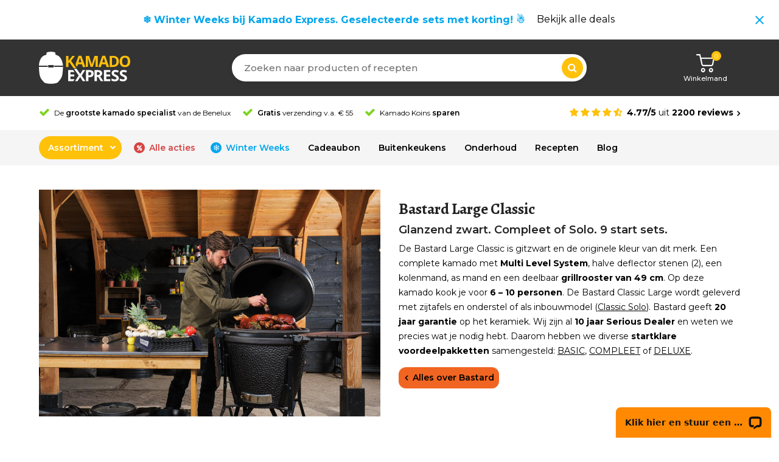

--- FILE ---
content_type: text/css
request_url: https://kamadoexpress.nl/wp-content/themes/total-child-theme/style.css?ver=1765977636
body_size: 42373
content:
/*
Theme Name: Total Child Theme
Theme URI: https://your-site.com
Description: Your site description. Go to Appearance > Editor to modify this file.
Author: Your Name
Author URI: https://your-site.com
Template: Total
Version: 1.0
*/

/*** ALGEMEEN ***/
h1 {font-family: 'Sahitya', serif; line-height: 1.35 !important; font-size: 1.8em !important; margin-bottom: .5rem !important;}
h2 {font-family: 'Sahitya', serif; margin-bottom: .7rem !important; font-size: 18px !important;}
h3 {margin-top: 0px !important;}
.sahitya {font-family: 'Sahitya', serif;}

.diapositief h1, .diapositief h2, .diapositief h3, .diapositief h4, .diapositief p, .diapositief a, .diapositief li {color: #fff !important;}
.breedte-1000 {max-width: 1000px !important; margin: 0 auto;}
.breedte-1200 {max-width: 1200px !important; margin: 0 auto;}

.width960 {max-width: 960px !important;}
.width800 {max-width: 800px !important;}
.width600 {max-width: 600px !important;}
.center {margin-left: auto !important; margin-right: auto !important;}
.textbigger p {font-size: 1.15em; line-height: 1.8;}
.floatleft {float: left;}

.single-product .woocommerce-tabs .shop_attributes tr.woocommerce-product-attributes-item--weight{display:none;}

.button, input[type="submit"], .theme-button {display: inline-block; text-align: center; line-height: 1.4 !important; padding: 10px 15px; text-decoration: none !important; font-weight: 600; font-size: 14px; transition: .3s; -webkit-transition: .3s;}
.button.zwart {background: #000;}
.button.wit {background: #fff !important; color: #000 !important;}
.button.geel {background: #ffc109 !important; color: #000 !important;}
.button.geel:hover {background: #000 !important; color: #ffc109 !important;}
.button.oranje {background: #ff8903 !important; color: #fff !important;}
.button.oranje:hover {background: #000 !important; color: #fff !important;}
.home-grid-vlak a.button, .sidebar-blok a.button {color: white !important;}
.button.groen {background: #7cd320;}
.wwoo-button-blok {text-align: center;}
.wwoo-button {display: inline-block; font-size: 30px; text-decoration: none; line-height: 1.3; color: #000; transition: .3s; -webkit-transition: .3s;}
.wwoo-button:hover {text-decoration: none; color: #ffc109;}
a:focus, button:focus, input[type="submit"] {outline: 0px !important;}
.custom-button {display: inline-block; font-weight: 600; padding: 8px 20px; background: #ffc10a; color: #fff; letter-spacing: .5px; text-decoration: none; text-align: center; transition: .3s; -webkit-transition: .3s; position: relative; text-decoration: none !important;}
.custom-button:hover {background: #333; color: #fff !important; text-decoration: none;}
.tekst-link {display: inline-block; text-decoration: underline;}
p a:not(.button) {color: #000; text-decoration: underline; /*font-weight: 500;*/}

ul.voordelen, body.woocommerce-order-pay ul.wc_payment_methods {list-style: none !important; margin-left: 0 !important; display: block !important;}
ul.voordelen li {position: relative; padding-left: 25px; margin-bottom: 0.5em;}
ul.voordelen li a {text-decoration: underline;}
.voordelen li:before, .product-blok-voordelen li:before {content: '\f00c'; font-family: 'ticons'; position: absolute; left: 0; top: 0;}

ul.none {list-style: none !important; margin-left: 0px !important; position: relative; display: block !important;}
ul.none li {position: relative; padding-left: 25px; padding-bottom: 5px;}
ul.none li:before {content: ''; display: block; width: 15px; height: 1px; background: #333; position: absolute; left: 0px; top: 10px;}
ul.none li a {text-decoration: underline !important; color: #333 !important;}
ul.none ul li {padding-left: 0;}
ul.none ul li:before {display: none;}

table.style thead {font-weight: 700; background: #333; color: #fff;}
table.style td {padding: 8px 12px; border: 1px solid #fff;}
table.style tbody {background: #f5f5f5;}

.bf-blok {background: #000; padding: 30px; text-align: center;}
.bf-blok h1 {color: #fff !important}
span.kortingscode {background: #ffc109; color: #fff; padding: 5px 15px; margin-left: 10px;}

h2.sahitya {font-family: 'Sahitya' !important; font-size: 1.8em !important;}
span.text-outline {-webkit-text-fill-color: #000; -webkit-text-stroke-width: 1px; -webkit-text-stroke-color: #fff;}

.warning-wpcp {box-shadow: none !important; -webkit-box-shadow: none !important; border: 0 !important;}

.tekst-link {color: #ffc109 !important;}

.hidden, .sidr-class-hidden {display: none !important;}

.row-404 {margin-top: 60px;}
.row-404 img {max-width: 400px; margin-bottom: 40px;}

.blok404 .searchform {max-width: 400px; margin: 0 auto;}
.blok404 .searchform input {border-radius: 30px !important; background: #fff; min-height: 45px; font-weight: 500; color: #333; padding: .7em 40px .7em 20px; text-align: left;}
.blok404 .searchform .searchform-submit {top: 5px; right: 6px; margin: 0; opacity: 1; background: #ffc109; color: #fff; border-radius: 50%; width: 35px; height: 35px; line-height: 37px;}
.blok404 .searchform .searchform-submit .ticon {font-size: 16px;}

#outer-wrap {overflow: hidden;}

/*** HEADER ***/
.top-bar-left {width: 100%;}
.top-bar-left .inner-content {display: flex; justify-content: space-between; flex-basis: 100%;}
.top-bar-link {text-transform: uppercase; font-size: 11px; font-weight: 600; letter-spacing: 1.5px; width: 100%;}
.top-bar-link.center {text-align: center;}
.top-bar-link.right {text-align: right;}

.header-search-icons-row a:hover {text-decoration: none;}
.header-search-icons-row .header-icon-kolom {float: right;}
.header-search-icons-row .vc_column-inner {margin-bottom: 10px !important;}
.header-icon-block a {color: #333;}
.custom-header-icon {text-align: center;}
.custom-header-icon img {width: 1.5em !important; height: 1.5em !important; display: block; margin: 0 auto;}
.header-icon-block span {font-size: 11px; text-transform: none; display: inline-block;}
.header-icon-kolom.cart {text-align: center;}
.header-icon-block.cart br {display: none;}
.header-icon-block.cart p {margin-bottom: 0 !important;}
.header-review-block {margin-top: -15px; width: 280px; height: 76px; float: right; position: relative;}
.header-review-block a {position: absolute; top: 0; left: 0; width: 100%; height: 100%;}
.header-review-block iframe {border: 2px solid #cecece !important; border-radius: 10px; vertical-align: middle;}
.header-judgeme-block {background: #FFF9E5; padding: 10px 15px; text-align: center; display: inline-block; border-radius: 10px; font-size: 13px; position: relative;}
.header-judgeme-block .jdgm-all-reviews__summary-stars span.tekst {display: inline-block; padding-left: 5px;}
.header-search-icons-row.mobile .header-judgeme-block {border: 0 !important; padding: 5px 10px; font-size: 12px; margin-top: -7px; margin-right: 15px;}
.header-search-icons-row.mobile .header-judgeme-block .jdgm-all-reviews__summary-stars span.tekst {display: block; padding-left: 0;}
.header-search-icons-row.mobile .inner-row .no-padding>.vc_column-inner {padding-left: 0px; padding-right: 0px;}
/*.header-judgeme-block:before {content: '\f00c'; font-family: 'ticons'; position: absolute; left: 20px; top: 10px; color: #7cd320;}*/
.ticon-shopping-cart:before {content: '' !important; display: block; width: 1.5em; height: 1.5em; background: url(/wp-content/uploads/2020/07/shopping-cart.svg) no-repeat center center; background-size: 100%;}
.topbar-cart-link-total {position: absolute; right: 16px; top: -5px !important; margin-left: 0px !important; width: 16px; height: 16px; line-height: 18px; font-size: 10px; !important; background: #d64444; border-radius: 50%; color: #fff;}
.header-search-icons-row .searchform input, .mobile-header-search-row .searchform input {border-radius: 30px; background: #fff; box-shadow: 0 3px 10px rgba(0,0,0,.06); -webkit-box-shadow: 0 3px 10px rgba(0,0,0,.06); border: 0 !important; font-weight: 500; color: #333;}
.header-search-icons-row .searchform input:focus {box-shadow: 0 3px 10px rgba(0,0,0,.12);}

#site-logo a {height: auto;}

/*** Menu aanpassing HelloRetail ***/
.ubermenu .ubermenu-item .ubermenu-submenu-drop {z-index: 9999 !important;}
.ubermenu .ubermenu-item .ubermenu-submenu-drop>li {z-index: 9999 !important;}

.navbar-style-two {border: 0 !important; padding: 10px 0;}
.ubermenu-main li.menu-uitgelicht.zwart>a {background: #262626 !important; color: #fff !important; border-radius: 30px;}
.ubermenu-main li.menu-uitgelicht.zwart>a span {margin-right: -5px;}
.ubermenu-main li.menu-producten>a {background: #ffc109 !important; color: #fff !important; margin-right: 10px !important;}
/*.ubermenu-main li.menu-korting>a {background: #7cd320 !important; color: #fff !important; margin-right: 10px !important; border-radius: 30px !important;}*/
.ubermenu-main li.menu-korting>a {color: #d64444 !important; padding-left: 25px !important; margin-left: 10px;}
.ubermenu-main li.menu-korting>a:after {content: "\f295"; font-family: 'ticons'; color: #fff; background: #d64444; width: 18px; height: 18px; line-height: 18px; text-align: center; font-weight: 400 !important; border-radius: 50%; font-size: 10px; position: absolute; left: 0;}

.ubermenu-main li.menu-cadeau>a {color: #CE9B4A !important; padding-left: 25px !important; margin-left: 10px; transition: .3s;}
.ubermenu-main li.menu-cadeau>a:hover {color: #222 !important;}
.ubermenu-main li.menu-cadeau>a:hover:after {background: #222 !important; color: #fff !important;}
.ubermenu-main li.menu-cadeau>a:after {content: "\f06b"; font-family: 'ticons'; color: #fff; background: #CE9B4A; transition: .3s; width: 18px; height: 18px; line-height: 18px; text-align: center; font-weight: 400 !important; border-radius: 50%; font-size: 10px; position: absolute; left: 0;}

.ubermenu-main li.menu-winterweeks>a {color: #00a6ed !important; padding-left: 25px !important; margin-left: 10px; transition: .3s;}
.ubermenu-main li.menu-winterweeks>a:hover {color: #222 !important;}
.ubermenu-main li.menu-winterweeks>a:after {content: "\f2dc"; font-family: 'ticons'; color: #fff; background: #00a6ed; transition: .3s; width: 18px; height: 18px; line-height: 18px; text-align: center; font-weight: 400 !important; border-radius: 50%; font-size: 10px; position: absolute; left: 0;}
.ubermenu-main li.menu-winterweeks>a:hover:after {background: #222 !important; color: #fff !important;}

.ubermenu-main li.menu-korting-alt>a {color: #FF8903 !important; padding-left: 25px !important; margin-left: 10px;}
.ubermenu-main li.menu-korting-alt>a:after {content: "\f185"; font-family: 'ticons'; color: #fff; background: #FF8903; width: 18px; height: 18px; line-height: 18px; text-align: center; font-weight: 400 !important; border-radius: 50%; font-size: 10px; position: absolute; left: 0;}
/*.ubermenu-main li.menu-korting>a>.ubermenu-sub-indicator {display: none !important;}*/
.is-sticky nav.ubermenu-main {padding-left: 0 !important; margin-top: 0;}
.ubermenu .cat-hoofd>a {padding-bottom: 10px !important; font-weight: 600 !important; font-size: 14px !important;}
/*li.ubermenu-item.black {background-color: #000 !important;}
li.ubermenu-item.black>a {color: #FFF !important;}*/
.ubermenu .cat-hoofd.inline {margin-top: 15px !important;}
.ubermenu-tab-content-panel {background: #fff !important; padding-left: 10px !important; padding-top: 10px !important; border-left: 1px solid #ececec !important;}
.ubermenu .ubermenu-nav .ubermenu-column-3-4 {width: calc(75% + 1px) !important;}
.cat-hoofd>div.ubermenu-custom-content {font-weight: 600; padding-bottom: 10px !important; padding-top: 5px !important; font-size: 13px !important;}
.ubermenu .ubermenu-submenu-type-stack {padding-top: 0 !important; padding-bottom: 0 !important;}
.ubermenu-skin-minimal .ubermenu-submenu .ubermenu-tab.ubermenu-active > .ubermenu-target {background: #f5f5f5 !important;}
.ubermenu-current-menu-ancestor>a {font-weight: 600;}
.ubermenu-skin-minimal .ubermenu-submenu .ubermenu-item-header.ubermenu-has-submenu-stack>.ubermenu-target {border-bottom: 0 !important;}
.menu-none {display: none !important;}
.ubermenu .ubermenu-tab-layout-left>.ubermenu-tabs-group, .ubermenu-skin-minimal .ubermenu-submenu.ubermenu-submenu-drop {border: 0 !important;}
.ubermenu-tabs-group>li>a {font-weight: 600;}
li.ubermenu-item.groen>a {color: #7cd320 !important; font-weight: 600;}
li.ubermenu-item.rood>a {color: #d64444 !important; font-weight: 600;}
li.ubermenu-item.zwart>a {color: #000 !important; font-weight: 600;}
li.ubermenu-item.oranje>a {color: #F59502 !important; font-weight: 600;}
li.ubermenu-item.konfigurator>a {font-weight: 600;}
li.ubermenu-item.konfigurator>a>span {position: relative; padding-top: 4px; padding-left: 8px; padding-bottom: 4px; border-left: 4px solid #FF8903; vertical-align: middle;}
/*li.ubermenu-item.konfigurator>a>span:before {content: ''; top: 10px; left: 10px; position: absolute; width: 0.45em; height: 0.45em; border-style: solid; border-width: 0.15em 0.15em 0 0; transform: rotate(45deg); display: inline-block;}
li.ubermenu-item.konfigurator>a>span:before {content: ''; position: absolute; top: 0; left: 0px; display: inline-block; width: 24px; height: 32px; background: url(/wp-content/uploads/2021/01/Konfigurator-icon-oranje.svg) no-repeat center center;}*/
li.ubermenu-item.konfigurator .ubermenu-target:hover, li.ubermenu-item.konfigurator.ubermenu-current-menu-item>a {color: #FF8903 !important}
/*ul.ubermenu-submenu-type-stack li.cat-hoofd>a {text-transform: uppercase; font-size: 14px !important; color: #000;}*/
.cat-hoofd.no-link>a {pointer-events: none;}
ul.ubermenu-submenu-type-flyout {padding-bottom: 10px !important;}
ul.ubermenu-submenu-type-flyout ul {background: #f5f5f5 !important;}
ul.ubermenu-submenu-type-flyout li a.ubermenu-target {padding-bottom: 5px;}
.ubermenu .ubermenu-submenu.ubermenu-submenu-type-mega, .ubermenu-main .ubermenu-item-level-0 .ubermenu-submenu-drop {border-radius: 10px;}
.ubermenu.ubermenu-disable-submenu-scroll .ubermenu-active>.ubermenu-submenu.ubermenu-submenu-type-mega, .ubermenu-main .ubermenu-item-level-0 .ubermenu-submenu-drop {border: 1px solid #ececec !important;}
.ubermenu-main .ubermenu-item-level-0 .ubermenu-submenu-drop {box-shadow: none !important;}
.ubermenu .ubermenu-submenu li.ubermenu-item.top-margin {margin-top: 15px;}

/*************************************************** MENU ALLES OVER ... STYLING ***************************************************/
.ubermenu-item.bge-main>.ubermenu-target span {/*background: #FFF; border: 2px solid #076B4C; color: #262626 !important; padding: 8px; border-radius: 12px;*/ color: #076B4C; letter-spacing: 0.1px; transition: .15s;}
.ubermenu-item.bge-main>.ubermenu-target span:after {content: "\f107"; font-family: FontAwesome; display: inline-block; transform: rotate(-90deg); -webkit-transform: rotate(-90deg); margin-left: 6px;}
.ubermenu-item.bge-main>.ubermenu-target span:hover {color: #262626 !important; cursor: pointer; text-decoration: underline;}
.ubermenu-item.bge-main .ubermenu-current-menu-item>.ubermenu-target span {color: #076B4C !important; font-weight: 600;}

.ubermenu-item.bge-actie>.ubermenu-target span {background: #CE9B4A; color: #fff !important; padding: 6px 8px; border-radius: 10px; transition: .15s;}
/*.ubermenu-item.bge-actie>.ubermenu-target span:after {content: "\f107"; font-family: FontAwesome; display: inline-block; transform: rotate(-90deg); -webkit-transform: rotate(-90deg); margin-left: 6px;}*/
.ubermenu-item.bge-actie>.ubermenu-target span:hover {cursor: pointer; text-decoration: underline; box-shadow: 0 3px 10px rgba(0, 0, 0, .2); -webkit-box-shadow: 0 3px 10px rgba(0, 0, 0, .2);}
.ubermenu-item.bge-actie .ubermenu-current-menu-item>.ubermenu-target span {color: #262626 !important; font-weight: 600;}

.ubermenu-item.menu-actie.zwart>.ubermenu-target {margin-top: -6px; margin-bottom: -6px;}
.ubermenu-item.menu-actie.zwart>.ubermenu-target span {background: #262626; color: #fff !important; padding: 8px; border-radius: 12px; transition: .15s;}
/*.ubermenu-item.bge-actie>.ubermenu-target span:after {content: "\f107"; font-family: FontAwesome; display: inline-block; transform: rotate(-90deg); -webkit-transform: rotate(-90deg); margin-left: 6px;}*/
.ubermenu-item.menu-actie.zwart>.ubermenu-target span:hover {cursor: pointer; text-decoration: underline; box-shadow: 0 3px 10px rgba(0, 0, 0, .2); -webkit-box-shadow: 0 3px 10px rgba(0, 0, 0, .2);}
.ubermenu-item.menu-actie.zwart .ubermenu-current-menu-item>.ubermenu-target span {color: #262626 !important; font-weight: 600;}

.ubermenu-item.bastard-main>.ubermenu-target span {color: #F16522; letter-spacing: 0.1px; transition: .15s;}
.ubermenu-item.bastard-main>.ubermenu-target span:after {content: "\f107"; font-family: FontAwesome; display: inline-block; transform: rotate(-90deg); -webkit-transform: rotate(-90deg); margin-left: 6px;}
.ubermenu-item.bastard-main>.ubermenu-target span:hover {color: #262626 !important; cursor: pointer; text-decoration: underline;}
.ubermenu-item.bastard-main .ubermenu-current-menu-item>.ubermenu-target span {color: #F16522 !important; font-weight: 600;}

.ubermenu-item.kj-main>.ubermenu-target span {color: #DA1A14; letter-spacing: 0.1px; transition: .15s;}
.ubermenu-item.kj-main>.ubermenu-target span:after {content: "\f107"; font-family: FontAwesome; display: inline-block; transform: rotate(-90deg); -webkit-transform: rotate(-90deg); margin-left: 6px;}
.ubermenu-item.kj-main>.ubermenu-target span:hover {color: #262626 !important; cursor: pointer; text-decoration: underline;}
.ubermenu-item.kj-main .ubermenu-current-menu-item>.ubermenu-target span {color: #DA1A14 !important; font-weight: 600;}

.ubermenu-item.monolith-main>.ubermenu-target span {color: #F7821F; letter-spacing: 0.1px; transition: .15s;}
.ubermenu-item.monolith-main>.ubermenu-target span:after {content: "\f107"; font-family: FontAwesome; display: inline-block; transform: rotate(-90deg); -webkit-transform: rotate(-90deg); margin-left: 6px;}
.ubermenu-item.monolith-main>.ubermenu-target span:hover {color: #262626 !important; cursor: pointer; text-decoration: underline;}
.ubermenu-item.monolith-main .ubermenu-current-menu-item>.ubermenu-target span {color: #F7821F !important; font-weight: 600;}

.ubermenu-item.yakiniku-main>.ubermenu-target span {color: #EB2701 !important; transition: .15s;}
.ubermenu-item.yakiniku-main>.ubermenu-target span:after {content: "\f107"; font-family: FontAwesome; display: inline-block; transform: rotate(-90deg); -webkit-transform: rotate(-90deg); margin-left: 6px;}
.ubermenu-item.yakiniku-main>.ubermenu-target span:hover {color: #262626 !important; cursor: pointer; text-decoration: underline;}
.ubermenu-item.yakiniku-main .ubermenu-current-menu-item>.ubermenu-target span {color: #EB2701 !important; font-weight: 600;}

.ubermenu-item.grillguru-main>.ubermenu-target span {color: #B6202E !important; transition: .15s;}
.ubermenu-item.grillguru-main>.ubermenu-target span:after {content: "\f107"; font-family: FontAwesome; display: inline-block; transform: rotate(-90deg); -webkit-transform: rotate(-90deg); margin-left: 6px;}
.ubermenu-item.grillguru-main>.ubermenu-target span:hover {color: #262626 !important; cursor: pointer; text-decoration: underline;}
.ubermenu-item.grillguru-main .ubermenu-current-menu-item>.ubermenu-target span {color: #B6202E !important; font-weight: 600;}

.ubermenu-item.bestcharcoal-main>.ubermenu-target span {color: #E43F01 !important; transition: .15s;}
.ubermenu-item.bestcharcoal-main>.ubermenu-target span:after {content: "\f107"; font-family: FontAwesome; display: inline-block; transform: rotate(-90deg); -webkit-transform: rotate(-90deg); margin-left: 6px;}
.ubermenu-item.bestcharcoal-main>.ubermenu-target span:hover {color: #262626 !important; cursor: pointer; text-decoration: underline;}
.ubermenu-item.bestcharcoal-main .ubermenu-current-menu-item>.ubermenu-target span {color: #E43F01 !important; font-weight: 600;}

.ubermenu-item.ofyr-main>.ubermenu-target span {color: #FA8903 !important; transition: .15s;}
.ubermenu-item.ofyr-main>.ubermenu-target span:after {content: "\f107"; font-family: FontAwesome; display: inline-block; transform: rotate(-90deg); -webkit-transform: rotate(-90deg); margin-left: 6px;}
.ubermenu-item.ofyr-main>.ubermenu-target span:hover {color: #262626 !important; cursor: pointer; text-decoration: underline;}
.ubermenu-item.ofyr-main .ubermenu-current-menu-item>.ubermenu-target span {color: #FA8903 !important; font-weight: 600;}

/*.ubermenu-item.bge-main>.ubermenu-target span:hover {background: #fff; color: #076B4C !important;}*/
.ubermenu .ubermenu-submenu-type-tab-content-panel .ubermenu-target-text {transition: .15s;}
.ubermenu .ubermenu-submenu-type-tab-content-panel .ubermenu-target-text:hover {font-weight: 600;}

#wpex-cart-overlay .wpex-inner {top: 0; float: right; height: 100%; transform: none; padding-top: 60px;}
#wpex-cart-overlay .widget_shopping_cart {margin-top: 30px;}
#wpex-cart-overlay .wpex-inner .woocommerce-mini-cart__total {position: absolute; bottom: 80px; width: 90%;}
#wpex-cart-overlay .wpex-inner .woocommerce-mini-cart__buttons {position: absolute; bottom: 20px; width: 90%;}
#wpex-cart-overlay .wpex-inner .widget_shopping_cart li a {line-height: 1.3;}
#wpex-cart-overlay .wpex-inner .cart_list li .quantity {opacity: 1; margin-top: 5px;}
#wpex-cart-overlay .wpex-inner .product_list_widget li {padding-top: 15px; padding-bottom: 15px; padding-left: 60px; font-weight: 600;}
#wpex-cart-overlay .wpex-inner .product_list_widget li span.quantity {font-weight: 400;}
#wpex-cart-overlay .wpex-inner .product_list_widget li:first-child {padding-top: 0;}
#wpex-cart-overlay .wpex-inner .product_list_widget a.remove_from_cart_button {color: #d64444 !important; opacity: 1;}
#wpex-cart-overlay .wpex-close {z-index: 10; width: 30px; height: 30px; right: 10px; top: 10px;}
#wpex-cart-overlay .wpex-close:before {content: ''; position: absolute; left: 15px;  height: 20px; width: 2px; background-color: #333; transform: rotate(45deg);}
#wpex-cart-overlay .wpex-close:after {content: ''; position: absolute; left: 15px;  height: 20px; width: 2px; background-color: #333; transform: rotate(-45deg);}
.woocommerce-mini-cart__buttons>a:first-of-type {background: #222 !important; color: #fff !important;}

.custom-winkel-melding-row {background: #333;}
.custom-winkel-melding-row .kolom-links>.vc_column-inner {background: #000;}
.custom-winkel-melding-row .vc_column-inner {padding-top: 10px; padding-bottom: 10px; margin-bottom: 0 !important;}
.custom-winkel-melding-row p, .custom-winkel-melding-row a {color: #fff; font-weight: 600; text-decoration: none; text-transform: uppercase; margin-bottom: 0;}
.custom-winkel-melding-row a {position: relative;}
.custom-winkel-melding-row a:hover {color: #fff;}
.custom-winkel-melding-row a:after {content: ''; display: block; height: 1px; width: 0; position: absolute; bottom: -5px; left: 50%; transform: translateX(-50%); background: #fff; transition: 1s; -webkit-transition: 1s;}
.custom-winkel-melding-row a:hover:after {width: 100%;}

.menu-actie-blok {background: #181818; color: #fff; text-align: center; padding: 40px 20px;}
.menu-actie-blok h3 {color: #fff !important; margin-top: 0 !important; margin-bottom: 5px !important;}
.menu-actie-blok p {margin-bottom: 0 !important; font-size: 13px !important;}
.menu-afbeelding-kolom>.ubermenu-submenu {padding-bottom: 0 !important; margin-right: -1px !important;}
.menu-afbeelding-kolom>.ubermenu-submenu>.ubermenu-item-normal:first-child {margin-top: 0 !important;}
.menu-actie-afbeelding-blok {transition: .3s; -webkit-transition: .3s;}
a.menu-actie-link:hover .menu-actie-afbeelding-blok {opacity: .85;}
.menu-actie-afbeelding-blok {display: block; height: 390px; width: 100%; background: url(/wp-content/uploads/2020/12/menu-monolith-icon.jpg) no-repeat center top; background-size: cover !important;}
.menu-actie-afbeelding-blok.ofyr {background: url(/wp-content/uploads/2020/06/OFYR-menu.jpg) no-repeat center top;}
.menu-actie-afbeelding-blok.boeken {background: url(/wp-content/uploads/2020/09/menu-boeken.jpg) no-repeat center top;}
.menu-actie-afbeelding-blok.houtskool {background: url(/wp-content/uploads/2021/05/Houtskool-Kamado-Express.jpg) no-repeat center top;}
.menu-actie-afbeelding-blok.smaakmakers {background: url(/wp-content/uploads/2021/05/Rub.jpg) no-repeat center top;}
.menu-actie-afbeelding-blok.buitenkeukens {background: url(/wp-content/uploads/2021/05/Buitenkeuken.jpg) no-repeat center top;}
.menu-actie-afbeelding-blok.leder {background: url(/wp-content/uploads/2021/05/menu-leder.jpg) no-repeat center top;}
.menu-actie-afbeelding-blok.kamado {background: url(/wp-content/uploads/2021/05/menu-kamado-bbq.jpg) no-repeat center top;}
.menu-actie-afbeelding-blok.konfigurator {background: url(/wp-content/uploads/2021/06/menu-konfigurator.jpg) no-repeat center top;}
.menu-actie-afbeelding-blok.konro {background: url(/wp-content/uploads/2021/10/menu-konro-grill.jpg) no-repeat center top;}

.ubermenu-tab.menu-voordeel>a>.ubermenu-target-text:after {/*content: 'Sale'; background: #d64444;*/ content: 'Konfigurator'; background: #FF8904; padding: 3px 5px; color: #fff; font-size: 11px; font-weight: 600; margin-left: 10px;}

.sidr-class-dropdown-menu ul ul a {padding-left: 55px;}
.sidr-class-dropdown-menu ul ul a:before {margin-left: 0; position: absolute; left: 40px;}

/*.woocommerce-store-notice {position: fixed; left: 15px; bottom: 15px; width: 320px; z-index: 9999999999999; text-align: left; padding: 20px; background: #000; color: #fff; animation-name: delayvisible; animation-duration: 3s; animation-iteration-count: 1; }
.woocommerce-store-notice span.sahitya {font-family: 'Sahitya' !important; font-size: 1.5em !important; margin-bottom: 10px; display: block;}
.woocommerce-store-notice p {margin-bottom: 10px; line-height: 1.5;}
.woocommerce-store-notice a.link {color: #ffc109;}
.woocommerce-store-notice a.woocommerce-store-notice__dismiss-link {top: 10px; right: 25px; margin-top: 0;}*/
.woocommerce-store-notice {background: #7CD320; color: #fff; font-weight: 600;}
.woocommerce-store-notice a {text-decoration: none !important;}
.woocommerce-store-notice a:after {content: "\f105"; font-family: 'ticons'; display: inline-block; padding-left: 6px; vertical-align: middle;}
.woocommerce-store-notice a.woocommerce-store-notice__dismiss-link {color: #000; opacity: 1; top: 15px; margin-top: 0;}

@keyframes delayvisible {
	0% {opacity: 0;}
	90% {opacity: 0;}
	95% {opacity: 1;}
	100% {opacity: 1;}
}

/* HEADER 2022 - NIEUW */
#site-header {background: #333;}
#site-navigation-wrap {background: #F5F5F5;}
#site-navigation-wrap .search-toggle-li {display: none;}
#site-logo img {width: 150px;}
#site-header-inner {height: auto !important;}
#site-header-inner .searchform input {border-radius: 30px !important; background: #fff; min-height: 45px; box-shadow: 0 3px 10px rgb(0 0 0 / 6%); -webkit-box-shadow: 0 3px 10px rgb(0 0 0 / 6%); border: 0 !important; font-weight: 500; color: #333; padding: .7em 40px .7em 20px;}
#site-header-inner .searchform .searchform-submit {top: 5px; right: 6px; margin: 0; opacity: 1; background: #ffc109; color: #fff; border-radius: 50%; width: 35px; height: 35px; line-height: 37px;}
#site-header-inner .searchform .searchform-submit .ticon {font-size: 16px;}
.header-aside-content {display: flex; align-items: center;}
.header-desktop-search {min-width: 60%; margin: 0 auto;}
.header-aside-content .header-icon-block, .header-aside-content .header-mobile-search, .header-aside-content a.topbar-cart-link.toggle-cart-widget.toggle-cart-widget {width: 85px; line-height: 1;}
.header-aside-content .custom-header-icon img {width: 30px !important; height: 30px !important;}
.header-aside-content .ticon-shopping-cart:before {background: url(/wp-content/uploads/2022/01/icon-shopping-cart-white.svg) no-repeat center center; width: 30px; height: 30px;}
.header-aside-content .topbar-cart-link {order: 3;}
.header-icon-block span {color: #fff;}
.header-aside-content .topbar-cart-link-total {background: #ffc109;}
a.topbar-cart-link.toggle-cart-widget:hover, a.topbar-cart-link:hover {text-decoration: none;}
a.topbar-cart-link.toggle-cart-widget.toggle-cart-widget, a.topbar-cart-linktoggle-cart-widget, a.topbar-cart-link {display: inline-block; position: relative; text-align: center;}
a.topbar-cart-link.toggle-cart-widget.toggle-cart-widget:after, a.topbar-cart-linktoggle-cart-widget:after, a.topbar-cart-link:after {content: 'Winkelmand'; font-size: 11px; text-transform: none; display: block; color: #fff; line-height: 1; font-weight: 500; margin-top: 3px;}
.woocommerce-cart a.topbar-cart-link:after, .woocommerce-checkout a.topbar-cart-link:after {margin-top: -2px;}

.header-second-row {padding: 15px 0; display: flex; justify-content: space-between; background: #fff;}
.header-second-row>.container {display: flex; align-items: center; justify-content: space-between;}
.header-second-row ul.voordelen {margin-bottom: 0; top: 2px;}
.header-second-row ul.voordelen li {display: inline-block; margin-right: 15px; font-size: 12px; margin-bottom: 0;}
.header-second-row ul.voordelen li strong {font-weight: 600 !important;}
.header-second-row ul.voordelen li:before {color: #7CD320; font-size: 18px; top: -1px;}
.header-second-row .wpb_text_column p {margin-bottom: 0;}
.header-second-row a.hulp {display: inline-block; font-weight: 600; color: #333; position: relative; padding-left: 20px; overflow: hidden;}
.header-second-row a.hulp:before {/*content: "\f29c";*/ content: "\f095"; font-family: 'ticons'; display: inline-block; vertical-align: middle; font-weight: 400; font-size: 18px; position: absolute; top: 1px; left: 0;}

.main-navigation .ubermenu li.ubermenu-item.menu-producten>a {border-radius: 30px;}
.main-navigation .reviews-blok {position: absolute; right: 0; top: 6px; z-index: 999;}
.reviews-blok .tekst:after {content: "\f105"; font-family: 'ticons'; padding-left: 6px; font-weight: 600; display: inline-block; vertical-align: middle; transition: .25s; -webkit-transition: .25s;}
.reviews-blok:hover .tekst:after {padding-left: 4px;}
#mobile-menu a {background: #ffc109; color: #fff; padding: 8px;}
.sidr-class-wpex-close {background: #333; color: #fff;}
.sidr-class-menu-acties {border-top: 1px solid #ececec;}
#sidr-main ul.sidr-class-dropdown-menu li {border-bottom: 1px solid #ececec; }
#sidr-main ul.sidr-class-dropdown-menu>li>a {font-size: 14px; font-weight: 500;}
#sidr-main ul.sidr-class-dropdown-menu>li.sidr-class-menu-item-has-children>ul>li:first-child>a {border-top: 1px solid #ececec;}
.sidr-class-dropdown-menu li a {padding-top: 1em; padding-bottom: 1em; font-weight: 500; color: #000;}
.sidr-class-dropdown-menu ul>li>a {padding-left: 35px;}
.sidr-class-dropdown-menu ul a:before {content: ''; margin: 0;}
.sidr-class-dropdown-menu ul ul a {padding-left: 50px;}
.sidr-class-dropdown-menu ul li.sidr-class-menu-item-has-children {border-bottom: 0 !important;}
.sidr-class-dropdown-menu ul li.sidr-class-menu-item-has-children>a {border-bottom: 1px solid #ececec; }
.sidr-class-dropdown-menu ul ul a:before {content: '';}
#sidr-main ul.sidr-class-dropdown-menu li:not(.sidr-class-menu-item-has-children) a:after {content: '\f105'; font-family: 'ticons'; position: absolute; top: 50%; transform: translateY(-50%); right: 23px; width: 45px; cursor: pointer; opacity: .8; font-size: 22px; font-weight: 400; text-align: right;}
.sidr-class-dropdown-menu .wpex-open-submenu {font-size: 22px; font-weight: 400;}

li.sidr-class-menu-acties>a, li.sidr-class-menu-vlees>a, li.sidr-class-menu-recepten>a, li.sidr-class-menu-blog>a, li.sidr-class-menu-klantenservice>a, li.sidr-class-menu-cadeaubon>a, li.sidr-class-menu-over-ons>a, li.sidr-class-menu-contact>a, li.sidr-class-menu-onderhoud>a {font-weight: 400 !important;}
li.sidr-class-rood>a {color: #D64444 !important; font-weight: 600 !important;}
li.sidr-class-menu-acties>a:before {content: "\f295"; font: var(--fa-font-solid); display: inline-block; padding-right: 8px; font-weight: 400; width: 25px;}
li.sidr-class-menu-vlees>a:before {content: "\f6d7"; font: var(--fa-font-solid); display: inline-block; padding-right: 8px; width: 25px;}
li.sidr-class-menu-recepten>a:before {content: "\f0f6"; font: var(--fa-font-solid); display: inline-block; padding-right: 8px; width: 25px;}
li.sidr-class-menu-blog>a:before {content: "\f27b"; font: var(--fa-font-solid); display: inline-block; padding-right: 8px; width: 25px;}
li.sidr-class-menu-klantenservice>a:before {content: "\f29c"; font: var(--fa-font-solid); display: inline-block; padding-right: 8px; width: 25px;}
li.sidr-class-menu-cadeaubon>a:before {content: "\f09d"; font: var(--fa-font-solid); display: inline-block; padding-right: 8px; width: 25px;}
li.sidr-class-menu-over-ons>a:before {content: "\f0f7"; font: var(--fa-font-solid); display: inline-block; padding-right: 8px; width: 25px;}
li.sidr-class-menu-contact>a:before {content: "\f003"; font: var(--fa-font-solid); display: inline-block; padding-right: 8px; width: 25px;}
li.sidr-class-menu-onderhoud>a:before {content: "\f0ad"; font: var(--fa-font-solid); display: inline-block; padding-right: 8px; width: 25px;}
li.sidr-class-menu-onderhoud .sidr-class-sub-menu li a {padding-left: 45px;}

.sidr-class-menu-actie.sidr-class-zwart .sidr-mobile-nav-menu__link-inner {background: #262626; padding: 8px; border-radius: 10px; color: #fff;}
.sidr-class-menu-actie.sidr-class-rood .sidr-mobile-nav-menu__link-inner {background: #D64444; padding: 8px; border-radius: 10px; color: #fff;}
.sidr-class-menu-actie.sidr-class-groen .sidr-mobile-nav-menu__link-inner {background: #7CD320; padding: 8px; border-radius: 10px; color: #fff;}
.sidr-class-menu-actie.sidr-class-geel .sidr-mobile-nav-menu__link-inner {background: #FFC109; padding: 8px; border-radius: 10px; color: #fff;}
.sidr-class-menu-actie.sidr-class-oranje .sidr-mobile-nav-menu__link-inner {background: #FF8903; padding: 8px; border-radius: 10px; color: #fff;}
.sidr-class-menu-actie.sidr-class-blauw .sidr-mobile-nav-menu__link-inner {background: #1D98CC; padding: 8px; border-radius: 10px; color: #fff;}

@media (max-width: 1099px) {
	.header-second-row ul.voordelen li {font-size: 11px;}
	.ubermenu-main li.menu-korting>a {padding-left: 0 !important;}
	.ubermenu-main li.menu-korting>a:after {display: none;}
}

@media (max-width: 991px) {
	.header-mobile {display: flex; align-items: center; gap: 16px;}
	.header-mobile .searchform {line-height: 1;}
	#site-header-inner {display: flex; align-items: center;}
	#mobile-menu {order: 1; margin-top: 0;}
	#site-logo {order: 2;}
	.header-two-aside {padding-top: 0 !important; /*margin-left: auto;*/ order: 3; width: 45% !important;}
	.header-aside-content {display: flex; align-items: center;}
	.header-aside-content .header-icon-block span, .header-aside-content a.topbar-cart-link:after {display: none;}
	.header-aside-content .header-icon-block {margin-right: unset !important;}
	.header-aside-content .header-mobile-search, .header-aside-content .header-icon-block, .header-aside-content a.topbar-cart-link.toggle-cart-widget.toggle-cart-widget {width: 30px; margin-right: 15px; margin-left: auto;}
	.header-aside-content .header-mobile-search {margin-right: 17px; background: #ffc109; height: 33px !important; width: 50px !important; border-radius: 40px;}
	.header-aside-content .header-mobile-search .search-overlay-toggle {line-height: 2.7 !important; height: 100%; width: 100%; display: block;}
	.header-mobile-search .ticon-search:before {content: ''; display: inline-block; background: url(/wp-content/uploads/2022/01/icon-search-white.svg) no-repeat center center; width: 30px; height: 30px;}
	.header-second-row {background: #f5f5f5; padding: 0; height: 55px;}
	.header-second-row ul.voordelen {position: relative; width: calc(100% - 130px); height: 16px;}
	.header-second-row ul.voordelen li {width: calc(50% - 30px); opacity: 0; display: inline-block; position: absolute; top: 0; left: 0; line-height: 1.15;}
	.header-second-row ul.voordelen li:before {top: -4px;}
	.header-second-row ul.voordelen li:nth-child(1) {animation-name: fadeKolom1; animation-duration: 12s; animation-timing-function: linear; animation-iteration-count: infinite; }
	.header-second-row ul.voordelen li:nth-child(2) {animation-name: fadeKolom1; animation-duration: 12s; animation-timing-function: linear; animation-iteration-count: infinite; left: 50%;}
	.header-second-row ul.voordelen li:nth-child(3) {animation-name: fadeKolom2; animation-duration: 12s; animation-timing-function: linear; animation-iteration-count: infinite;}
	.header-second-row ul.voordelen li:nth-child(4) {animation-name: fadeKolom2; animation-duration: 12s; animation-timing-function: linear; animation-iteration-count: infinite; left: 50%;}
	.header-searchform-wrap.wpex-fs-overlay {background: rgba(0,0,0,.8);}
	.header-searchform-wrap.wpex-fs-overlay .wpex-inner {background: #fff; min-height: 93px; font-size: 16px !important; top: 0; padding: 0; display: flex; align-items: center; width: calc(100% - 60px); margin-left: 0;}
	.header-searchform-wrap.wpex-fs-overlay.active .wpex-inner.wpex-scale {transform: none;}
	.hide-at-mm-breakpoint {display: none !important;}
	#wpex-searchform-overlay form {flex: 1;}
	#wpex-searchform-overlay input[type=search] {background: #fff; color: #333; padding: 25px 15px;}
	#wpex-searchform-overlay .searchform-submit {color: #000; display: inline-block;}
	.header-searchform-wrap.wpex-fs-overlay .wpex-close {width: 60px; height: 70px; line-height: 70px; background: #d64444; opacity: 1; font-size: 40px;}
	.header-mobile-search {margin-left: auto;}
	body.wpex-mobile-toggle-menu-icon_buttons_under_logo #site-logo {width: auto !important; margin-left: 20px; margin-right: 20px;}
}

@media (max-width: 599px) {
	.header-mobile {display: flex; align-items: center; gap: 16px;}
	.header-mobile .searchform {line-height: 1;}
	#site-header-inner {display: flex; align-items: center;}
	.header-two-aside {padding-top: 0 !important; /*margin-left: auto;*/ order: 3; width: 45% !important;}
	.header-aside-content {display: flex; align-items: center;}

	#site-header #site-header-inner {padding-top: 15px !important; padding-bottom: 15px !important;}
	.header-searchform-wrap.wpex-fs-overlay .wpex-inner {min-height: 70px;}
	#wpex-searchform-overlay input[type=search] {padding: 20px 15px;}
	.header-aside-content .header-mobile-search, .header-aside-content .header-icon-block, .header-aside-content a.topbar-cart-link.toggle-cart-widget.toggle-cart-widget {width: 20px;}
	.header-aside-content .header-mobile-search {margin-right: unset !important; display: flex; width: 100%; gap: 6px; align-items: center;}
	.header-aside-content .header-mobile-search .searchform {padding: 6px 14px; border-radius: 30px; background: #FFC109;}
	.header-aside-content .header-icon-block {margin-right: unset !important;}
	.header-aside-content .custom-header-icon img, .header-aside-content .ticon-shopping-cart:before, .header-aside-content .ticon-search:before {width: 20px !important; height: 20px !important; display: inline-block;}
	.topbar-cart-link-total {width: 14px; height: 14px; line-height: 15px; font-size: 8px;}
	.header-aside-content .searchform input {min-height: auto; font-size: 12px; padding-left: 10px;}
	.header-aside-content .searchform .searchform-submit {width: 28px; height: 28px; line-height: 28px;}
	.header-second-row ul.voordelen {width: calc(100% - 175px); top: 1px;}
	.header-second-row ul.voordelen li {width: 100%; display: block; position: absolute; top: 0; left: 0 !important; padding-left: 20px; margin-right: 0;}
	.header-second-row ul.voordelen li:nth-child(1) {animation-name: fade1; animation-duration: 12s; animation-timing-function: linear; animation-iteration-count: infinite;}
	.header-second-row ul.voordelen li:nth-child(2) {animation-name: fade2; animation-duration: 12s; animation-timing-function: linear; animation-iteration-count: infinite;}
	.header-second-row ul.voordelen li:nth-child(3) {animation-name: fade3; animation-duration: 12s; animation-timing-function: linear; animation-iteration-count: infinite;}
	.header-second-row ul.voordelen li:nth-child(4) {animation-name: fade4; animation-duration: 12s; animation-timing-function: linear; animation-iteration-count: infinite;}
	.header-second-row ul.voordelen li:before {font-size: 16px;}
	.header-second-row a.hulp {font-size: 12px;}
	.main-navigation .reviews-blok .jdgm-all-reviews__summary-stars .tekst .hide-mobile {display: none;}
	
	.header-second-row .reviews-blok .jdgm-all-reviews__summary-stars .jdgm-star {display: none !important;}
	.header-second-row .reviews-blok .jdgm-all-reviews__summary-stars .tekst {font-size: 0.9em;}
}

@media (max-width: 479px) {
	#site-logo img {width: 100px;}
}

@media (min-width: 992px) {
	.hide-desktop {display: none;}
}

@keyframes fadeKolom1 {
	0% {opacity: 0;}
	3% {opacity: 1;}
	47% {opacity: 1;}
	50% {opacity: 0;}
	100% {opacity: 0;}
}

@keyframes fadeKolom2 {
	0% {opacity: 0;}
	47% {opacity: 0;}
	50% {opacity: 1;}
	97% {opacity: 1;}
	100% {opacity: 0;}
}

@keyframes fade1 {
	0% {opacity: 0;}
	3% {opacity: 1;}
	30% {opacity: 1;}
	33% {opacity: 0;}
	100% {opacity: 0;}
}

@keyframes fade2 {
	0% {opacity: 0;}
	33% {opacity: 0;}
	36% {opacity: 1;}
	63% {opacity: 1;}
	66% {opacity: 0;}
	100% {opacity: 0;}
}

@keyframes fade3 {
	0% {opacity: 0;}
	66% {opacity: 0;}
	70% {opacity: 1;}
	97% {opacity: 1;}
	100% {opacity: 0;}
}

/*@keyframes fade4 {
	0% {opacity: 0;}
	75% {opacity: 0;}
	78% {opacity: 1;}
	97% {opacity: 1;}
	100% {opacity: 0;}
}*/

/*** HOME 2022 ***/
.home-intro-row {padding-top: 40px;}

.home-merken-row .home-grid-merken {display: grid; grid-template-columns: repeat(4, 1fr); grid-auto-rows: 240px; column-gap: 30px; row-gap: 30px;}
.home-grid-merken .merk-blok {background: #f5f5f5; border-radius: 10px; display: flex; justify-content: center; align-items: flex-end; padding-bottom: 25px; position: relative; background-size: cover !important;}
.home-grid-merken .merk-blok:before {content: ''; display: block; width: 100%; height: 100%; background: linear-gradient(0deg, rgba(0,0,0,0.5) 0%, rgba(0,0,0,0) 100%); position: absolute; top: 0; left: 0; border-radius: 10px; transition: .25s;}
.home-grid-merken .merk-blok:not(.actie):hover:before {opacity: .35;}
.home-grid-merken .merk-blok:hover {text-decoration: none;}
.home-grid-merken .merk-blok.actie:hover .button.geel {background: #000 !important; color: #FFC109 !important;}
.home-grid-merken .merk-blok.actie p {font-size: 16px;}
.home-grid-merken .merk-blok.actie .button {border-radius: 10px; text-transform: uppercase; font-weight: 700; font-size: 1.2em;}
/*.home-grid-merken .merk-blok.actie:after {content: ''; position: absolute; top: 10px; left: 10x; width: calc(100% - 20px); height: calc(100% - 20px); border: 2px solid #FFC109; border-radius: 5px; z-index: 5;}*/
.home-grid-merken .merk-blok div {position: relative; z-index: 2;}
.home-grid-merken .merk-blok h2 {color: #fff !important; font-size: 1.5em !important; transition: .25s;}
.home-grid-merken .merk-blok h2:after {content: "\f105"; font-family: 'ticons'; padding-left: 12px; font-weight: 600; display: inline-block; vertical-align: middle; transition: .25s; -webkit-transition: .25s;}
.home-grid-merken .merk-blok:hover h2 {transform: scale(1.05);}
.home-grid-merken .merk-blok.actie h2 {text-transform: uppercase; font-weight: 700;}
.home-grid-merken .merk-blok span.geel {color: #ffc109;}
.home-grid-merken .merk-blok.bge {background: url(/wp-content/uploads/2022/01/Merk-BGE.jpg) no-repeat center center;}
/*.home-grid-merken .merk-blok.actie {grid-column: 4 / 2; background: url(/wp-content/uploads/2023/02/Big4Space-150.jpg) no-repeat top center; align-items: center; color: #fff; padding: 25px;}*/
.home-grid-merken .merk-blok.actie {grid-column: 4 / 2; /*background: url(/wp-content/uploads/2022/10/ke-black-november-bg.jpg) no-repeat top center*/; align-items: center; color: #fff; padding: 25px;}
/*.home-grid-merken .merk-blok.actie {grid-column: 4 / 2; background: url(/wp-content/uploads/2023/05/vakantiegeld-weken-header-2.png) no-repeat top center; align-items: center; color: #fff; padding: 25px;}*/
.home-grid-merken .merk-blok.bastard {background: url(/wp-content/uploads/2022/01/Merk-Bastard.jpg) no-repeat center center;} 
.home-grid-merken .merk-blok.monolith {background: url(/wp-content/uploads/2022/01/Merk-Monolith.jpg) no-repeat center center;}
.home-grid-merken .merk-blok.kj {background: url(/wp-content/uploads/2022/01/Merk-KJ.jpg) no-repeat center center;}
.home-grid-merken .merk-blok.ofyr {background: url(/wp-content/uploads/2022/01/Merk-OFYR.jpg) no-repeat center center;}
.home-grid-merken .merk-blok.buitenkeuken {background: url(/wp-content/uploads/2022/10/Home-buitenkeuken.jpg) no-repeat center center;}

.home-voordelen-row {padding: 64px 0 24px 0;}
.home-voordelen-row .voordeel-blok {background: #FFF9E5; padding: 40px 20px 20px; text-align: center; font-weight: 600; position: relative; border-radius: 10px; transition: .3s;}
.home-voordelen-row .voordeel-blok:before {content: "\f00c"; font-family: 'ticons'; display: block; position: absolute; top: -25px; left: 50%; transform: translateX(-50%); width: 50px; height: 50px; line-height: 50px; text-align: center; background: #ffc109; color: #fff; font-size: 22px; font-weight: 400; border-radius: 50%;}
.home-voordelen-row .voordeel-blok:hover {/*box-shadow: 0 3px 10px rgba(0,0,0,.06); -webkit-box-shadow: 0 3px 10px rgba(0,0,0,.06);*/ box-shadow: 0px 0px 25px rgba(0,0,0,0.10); -webkit-box-shadow: 0px 0px 25px rgba(0,0,0,0.10);}
.home-voordelen-row .voordeel-blok a {color: #000; text-decoration: none; transition: .3s; font-weight: 600;}
.home-voordelen-row .voordeel-blok:hover a {text-decoration: underline;}

.home-nieuwste-producten-row {background: #f5f5f5; padding: 50px 0 10px 0;}
.home-nieuwste-producten-row .products .product {box-shadow: none; -webkit-box-shadow: none;}

.home-populaire-producten-row {padding: 50px 0 10px 0;}

.home-acties-row {padding: 20px 0 0;}
.home-acties-row h2 {margin-bottom: 0px !important;}
.home-acties-row a:hover {text-decoration: none;}
.home-acties-row .vc_row.vc_inner {margin-top: 25px;}
.home-actie-blok {padding: 10% 40% 10% 30px; position: relative; min-height: 185px; display: block; flex-wrap: wrap; border-radius: 10px;}
.home-actie-blok h3 {font-weight: 700; position: relative; padding-left: 25px; width: 100%;}
.home-actie-blok:not(.assortiment) h3:before {content: '\f00c'; font-family: 'ticons'; position: absolute; top: 0; left: 0; color: #7CD320;}
.home-actie-blok img {position: absolute; right: -15px; bottom: -15px; width: auto; max-height: 125px; transition: .25s;}
.home-actie-blok .text-link {font-weight: 500; text-decoration: underline; padding-left: 25px; display: inline-block; transition: .25s;}
.home-actie-blok.startpakket {background: #F2FBE8;}
.home-actie-blok.koins {background: #FFF9E5; padding-right: 30%;}
.home-actie-blok.koins h3:before {color: #FFC109;}
.home-actie-blok.acties {background: #FBECEC; padding-right: 30%;}
.home-actie-blok.acties h3:before {color: #D64444;}
.home-actie-blok:hover .text-link {padding-left: 25px; color: #7CD320;}
.home-actie-blok.koins:hover .text-link {color: #FFC109;}
.home-actie-blok.acties:hover .text-link {color: #d64444;}
.home-actie-blok:hover img {transform: scale(1.05);}

.home-actie-blok.assortiment h3 {padding-left: 0;}
.home-actie-blok.assortiment h3:after {content: '\f105'; font-family: 'ticons'; position: absolute; top: 0; left: unset; color: #7CD320; margin-left: 8px; transition: 0.2s ease-in;}
.home-actie-blok.assortiment {background: #FFF9E5; padding-right: 25%;}
.home-actie-blok.assortiment h3:after {color: #FFC109;}
.home-actie-blok.assortiment:hover .text-link {color: #FFC109;}
.home-actie-blok.assortiment:hover h3:after {transform: translateX(30%);}

.swal2-container .swal2-html-container {font-size: 14px;}
.swal2-container .swal2-html-container a {text-decoration: underline;}
.swal2-actions .swal2-styled.swal2-confirm {background: #000; color: #ffc109;}
.swal2-actions .swal2-styled.swal2-confirm:focus, .swal2-container .swal2-close:focus {box-shadow: none;}
.swal2-icon.swal2-success [class^=swal2-success-line] {background-color: #7CD320 !important;}
.swal2-icon.swal2-success .swal2-success-ring {border-color: #7CD320 !important;}

.home-reviews-carousel-row {padding-top: 60px; padding-bottom: 20px;}
.reviews-summary-blok {background: #333333; color: #fff; padding: 15% 100px 15%; border-radius: 10px 0 0 10px; position: relative;}
.reviews-summary-blok h2 {color: #fff; font-size: 20px !important; margin-bottom: 15px !important;}
.reviews-summary-blok a.jdgm-star {font-size: 0;} 
.reviews-summary-blok a.jdgm-star:before {font-size: 16px; font-weight: 400; color: #ffc109; letter-spacing: -5px;}
.reviews-summary-blok a.jdgm-star.jdgm--half {margin-right: 10px !important;}
.reviews-summary-blok .review-count {color: #ADADAD; font-weight: 500; text-decoration: none;}
.reviews-summary-blok .button {border-radius: 10px; margin-top: 30px;}

.home-reviews-carousel-row .jdgm-carousel-wrapper {width: 100%; margin: 0 0 0 -100px; padding: 0;}
.home-reviews-carousel-row .jdgm-carousel-wrapper .jdgm-widget.jdgm-carousel {width: 100%;}
.home-reviews-carousel-row .jdgm-carousel-wrapper .jdgm-carousel__item-wrapper {height: auto;}
.home-reviews-carousel-row .jdgm-carousel--aligned-theme .jdgm-carousel-item {position: relative; padding: 40px 0 0; border-radius: 10px;}
.home-reviews-carousel-row  .jdgm-carousel--aligned-theme .jdgm-carousel-item__review-wrapper {width: 100%; background: #fff; border: 2px solid #ECECEC; border-radius: 10px; padding: 50px 35px 35px 35px;}
.home-reviews-carousel-row .jdgm-carousel--aligned-theme .jdgm-carousel-item__review {height: auto;}
.home-reviews-carousel-row .jdgm-carousel--aligned-theme .jdgm-carousel-item__product-image {position: absolute; top: 0; left: 40px; width: 80px; height: 80px; border: 2px solid #ECECEC; border-radius: 50%; padding: 5px; background: #fff;}
.home-reviews-carousel-row .jdgm-carousel--aligned-theme span.jdgm-carousel-item__product-image:before {content: ''; display: inline-block; background: url(/wp-content/uploads/2022/10/ke-icon.svg) no-repeat center center; background-size: 100%; width: 40px; height: 40px; margin-top: 12px; margin-left: 12px;}
.home-reviews-carousel-row .jdgm-carousel--aligned-theme .jdgm-carousel-item__review {width: 100%;}
.home-reviews-carousel-row .jdgm-carousel-item__review-body {-webkit-line-clamp: 3; text-overflow: ellipsis; overflow: hidden; display: -webkit-box; -webkit-box-orient: vertical;}
.home-reviews-carousel-row .jdgm-carousel__arrows {text-align: right;}
.home-reviews-carousel-row .jdgm-carousel__right-arrow, .home-reviews-carousel-row .jdgm-carousel__left-arrow {border: 2px solid #ececec; width: 50px; height: 50px; border-radius: 50%; transform: none; position: relative; float: none !important; margin: 0 !important; display: inline-flex !important; justify-content: center; align-items: center;}
.home-reviews-carousel-row .jdgm-carousel__right-arrow:before, .home-reviews-carousel-row .jdgm-carousel__left-arrow:before {content: ''; display: inline-block; border: 3px solid #888; width: 15px; height: 15px; cursor: pointer; -webkit-transform: rotate(-45deg); -ms-transform: rotate(-45deg); transform: rotate(-45deg); transition: .25s;}
.home-reviews-carousel-row .jdgm-carousel__right-arrow:hover:before, .home-reviews-carousel-row .jdgm-carousel__left-arrow:hover:before {transform: rotate(-45deg) scale(1.1); border-color: #333;}
.home-reviews-carousel-row .jdgm-carousel-wrapper .jdgm-carousel__left-arrow {margin-right: 10px !important;}
.home-reviews-carousel-row .jdgm-carousel-wrapper .jdgm-carousel__left-arrow:before {border-style: solid none none solid; margin-left: 5px;}
.home-reviews-carousel-row .jdgm-carousel-wrapper .jdgm-carousel__right-arrow:before {border-style: none solid solid none; margin-right: 5px;}
.home-reviews-carousel-row .jdgm-carousel--aligned-theme a.jdgm-carousel-item__product {text-decoration: underline;}

@media (min-width: 768px) {
	.home-populaire-producten-row .products .product {width: calc(25% - 15px);}
	.home-nieuwste-producten-row .products .product {width: calc(25% - 15px);}
	.reviews-summary-blok:after {content: ''; display: block; background: #333; position: absolute; top: 0; right: -100px; width: 100px; height: 100%; border-radius: 0 10px 10px 0;}
	.home-reviews-carousel-row .jdgm-carousel--done .jdgm-carousel__item-container {padding-top: 40px;}
	.cta-flex {justify-content: space-between;}
}

@media (max-width: 767px) {
	.home-intro-row {padding-top: 20px;}
	.home-intro-row h1 {font-size: 1.7em !important;}
	.home-merken-row {margin-top: 0 !important;}
	.home-merken-row .home-grid-merken {grid-template-columns: repeat(2, calc(50% - 10px)); column-gap: 15px; row-gap: 15px; grid-auto-rows: unset; grid-template-rows: auto 180px 180px 180px;}
	.home-grid-merken .merk-blok {padding: 15px;}
	.home-grid-merken .merk-blok.actie {grid-column: 1/ 3; order: 1; padding: 20px !important;}
	.home-grid-merken .merk-blok.actie h2 {font-size: 1.3em !important}
	.home-grid-merken .merk-blok.actie:after {left: 10px; top: 10px; width: calc(100% - 20px); height: calc(100% - 20px);}
	.home-grid-merken .merk-blok.actie p {font-size: 14px;}
	.home-grid-merken .merk-blok.bge {order: 2;}
	.home-grid-merken .merk-blok.bastard {order: 3;}
	.home-grid-merken .merk-blok.monolith {order: 4;}
	.home-grid-merken .merk-blok.kj {order: 5;}
	.home-grid-merken .merk-blok.ofyr {order: 6;}
	.home-grid-merken .merk-blok.buitenkeuken {order: 7;}
	.home-grid-merken .merk-blok h2 {font-size: 16px !important;}
	.home-actie-blok {padding: 30px; min-height: unset;}
	.home-actie-blok.koins {padding-right: 30px;}
	.home-actie-blok img {max-width: auto; max-height: 120px;}
	.reviews-summary-blok {border-radius: 10px 10px 0 0; padding: 30px 30px 50px 30px;}
	.reviews-summary-blok:after {content: ''; display: block; background: #333; position: absolute; bottom: -99px; left: 0; width: 100%; height: 100px; border-radius: 0 0 10px 10px;}
	.reviews-summary-blok .button {margin-top: 10px;}
	.home-reviews-carousel-row .jdgm-carousel-wrapper {margin: -50px 0 0;}
	.home-reviews-carousel-row .jdgm-carousel-wrapper .jdgm-widget.jdgm-carousel {width: 80%;}
	.home-reviews-carousel-row .jdgm-carousel--aligned-theme .jdgm-carousel-item__review-wrapper {padding: 50px 25px 25px 25px;}
	.home-reviews-carousel-row .jdgm-carousel__arrows {text-align: center;}
	.home-recepten-row .vcex-post-type-entry {width: 50%; padding-left: 7.5px !important; padding-right: 7.5px !important; margin-bottom: 15px !important;}
	.cta-flex {justify-content: center; text-align: center;}
	
	.archive.woocommerce-shop #content-wrap.container {display: flex; flex-direction: column;}
	.archive.woocommerce-shop #content-wrap.container .content-area {order: 2;}
	.archive.woocommerce-shop #content-wrap.container .sidebar-primary {order: 1;}
}

@media only screen and (min-width: 768px) and (max-width: 991px) {
	.home-reviews-carousel-row .jdgm-carousel-item {width: 100%;}
}

.home-recepten-row {padding-top: 60px; padding-bottom: 20px;}
.home-recepten-row h2, .home-nieuwste-producten-row h2, .home-populaire-producten-row h2 {margin-bottom: 20px !important;}
.home-recepten-row .vcex-post-type-entry-media {border-radius: 10px;}
.home-recepten-row .overlay-bg {background: linear-gradient(0deg, rgba(0,0,0,0.65) 0%, rgba(0,0,0,0) 100%); opacity: 1; transition: .25s;}
.home-recepten-row .vcex-post-type-entry-media:hover .overlay-bg {opacity: .5;}
.home-recepten-row .overlay-title-center {align-items: flex-end;}
.home-recepten-row .overlay-title-center .overlay-content {text-transform: none; letter-spacing: 0px; line-height: 1.35;}
a.arrow-link {font-weight: 700; font-size: 16px; text-transform: uppercase; letter-spacing: .5px; position: relative; padding-right: 20px; text-decoration: none !important; transition: .25s;}
a.arrow-link:after {content: "\f061"; font-family: 'ticons'; position: absolute; top: -3px; right: 0; font-weight: 400; transition: .25s;}
a.arrow-link:hover:after {right: 2px;}

.home-tfs-row {background: #222; padding-top: 50px;}
.home-tfs-row:before {content: ''; display: block; background: #fff; position: absolute; bottom: 0; left: 0; width: 100%; height: 50px;}
.home-tfs-row .vcex-image-grid-wrap {margin-bottom: -30px; margin-top: 20px;}
.home-tfs-row img {border-radius: 10px;}
.home-tfs-tekst-row a:not(.button) {color: #000 !important;}
.home-tfs-tekst-row a.tekst-link {margin-left: 8px; font-weight: 600;}
.home-tfs-tekst-row p {color: #000; font-weight: 500;}
.home-tfs-row h4 {text-transform: uppercase; font-size: 15px; font-weight: 500 !important; letter-spacing: 1px;}
.cta-flex {display: flex; align-items: center; flex-wrap: wrap; background: #f5f5f5; border-radius: 10px; padding: 3rem; row-gap: 2rem;}
.cta-flex p {font-size: 16px; font-weight: 600; margin-bottom: 0;}

/*** GRATIS ACTIEPAKKET ***/
.gratis-actiepakket-row .wpb_text_column {background: #F6F5F3; padding: 20px;}
.gratis-actiepakket-row .wpb_text_column ul.voordelen li:before {color: #7cd320;}
.gratis-actiepakket-row .wpb_text_column ul.voordelen a {color: #000 !important; font-weight: 500;}

/*** HOME ***/
.home-header-row {margin-left: 0 !important; margin-right: 0 !important; margin-top: 20px; min-height: 400px !important;}
.home-grid-vlak a.button, .categorie-header-row a.button, .sidebar-blok a.button {background: transparent !important; font-weight: 600;}
.home-header-row .tekst-blok {padding: 20px; max-width: 650px; margin-left: 0; margin-right: 0;}
.home-header-row h1 {font-size: 2.2em !important;}
.home-header-row ul {display: flex !important; flex-wrap: wrap; margin-left: -10px !important;}
.home-header-row ul.voordelen li {margin: 5px 10px; padding-left: 20px; flex-basis: calc(33.3333% - 20px);}
.home-header-row ul.voordelen li:before {color: #7cd320;}

.home-merken-row {margin-left: -10px !important; margin-right: -10px !important; margin-top: 10px;}
.home-merken-row .vc_column_container>.vc_column-inner {padding-left: 10px !important; padding-right: 10px !important; padding-top: 20px !important;}
.merk-blok {text-align: center;}
.merk-button {display: block; background: #000; padding: 15px 30px; color: #fff; text-decoration: none; text-align: center; font-size: 16px; font-weight: 700; position: relative; transition: .3s; -webkit-transition: .3s; z-index: 1;}
.merk-button:hover {background: #252525; color: #fff; text-decoration: none;}
.merk-img img {transition: .3s; -webkit-transition: .3s; display: block; margin: 0 auto;}
.merk-blok:hover img {transform: scale(1.05);}
.merk-img:hover + .merk-button {background: #333 !important;}

.home-grid-row {z-index: 2;}
.home-grid-row a:hover {text-decoration: none;}
.home-grid-vlak {background: #000; padding: 15px 25px 25px; height: 209px;}
.home-grid-vlak.kk {background: url(/wp-content/uploads/2020/01/Kamado-Koins-2-munten-los.svg) no-repeat bottom -15px right -25px #d64444; background-size: 60%;}
.home-grid-vlak h2, .home-grid-vlak p, .home-grid-afb h2, .home-grid-afb p {color: #fff !important;}
.home-grid-vlak p {font-size: 13px !important; line-height: 1.6 !important; margin-bottom: 10px !important; font-weight: 500; letter-spacing: .5px;}
.home-grid-vlak a.button {display: inline-block; border-radius: 0; border: 1px solid #f2f2f2; font-size: 13px !important; font-weight: 500 !important;}
.home-grid-vlak a.button:hover, .sidebar-blok a.button:hover {border-color: #ffc109;}
.home-grid-afb h2, .home-grid-afb p {text-shadow: 2px 2px 4px rgba(0,0,0,0.22);}
.home-grid-afb {height: 209px !important; background-size: cover !important; background-repeat: no-repeat; background-position: center; padding: 15px 25px;}
.home-grid-afb h2, .home-grid-vlak h2 {font-size: 1.8em !important; line-height: 1em !important; font-family: "Sahitya" !important; }
.home-grid-afb.kamado {background-image: url("/wp-content/uploads/2019/05/kamado-express-home-kamados.jpg");}
.home-grid-afb.sauzen-rubs {background-image: url("/wp-content/uploads/2020/01/eerst-proberen-home.jpg");}
.home-grid-afb.boeken {background-image: url("/wp-content/uploads/2019/05/kamado-express-home-kamado-boeken.jpg");}
.home-grid-afb.recepten {background-image: url("/wp-content/uploads/2019/05/kamado-express-home-recepten.jpg");}
.home-grid-afb.bbq-cadeau {background-image: url("/wp-content/uploads/2020/01/Kamado-Joe-home.jpg");}
.home-grid-afb.buitenkeuken {background-image: url("/wp-content/uploads/2020/11/Home-tafel-buitenkeukens.jpg");}

.home-reviews-row {background: #f5f5f5; padding-bottom: 20px;}
.home-reviews-row h2 {font-size: 2.2em !important; font-family: 'Sahitya', serif !important; display: none !important;}
.home-reviews-row a.jdgm-all-reviews-rating-wrapper:before {content: 'Dit zijn de ervaringen van onze klanten'; font-size: 2.2em !important; font-family: 'Sahitya', serif !important; display: block; margin-bottom: 20px; line-height: 1.25;}
.home-reviews-row .jdgm-carousel-wrapper {padding-bottom: 10px; text-align: center;} 
.home-reviews-row .jdgm-carousel-title-and-link {display: block !important;}
.home-reviews-row a.jdgm-all-reviews-rating-wrapper {color: #222 !important; display: inline-block !important;}
.home-reviews-row a.jdgm-all-reviews-rating-wrapper:hover {text-decoration: none !important;}
.home-reviews-row .jdgm-all-reviews-rating-wrapper>.jdgm-all-reviews-rating>.jdgm-star {font-size: 24px;}
.home-reviews-row .jdgm-carousel--compact-theme.jdgm-carousel {display: block !important; width: 100% !important; float: none !important;}
.home-reviews-row .jdgm-carousel--compact-theme .jdgm-carousel-item {padding: 0 15px;}
.home-reviews-row .jdgm-carousel--compact-theme .jdgm-carousel-item__review {padding: 15px 15px 0 15px; background: #fff;}
.home-reviews-row .jdgm-carousel--compact-theme .jdgm-carousel-item__reviewer-name-wrapper {padding: 15px; background: #fff; margin-top: 0;}
.home-reviews-row .jdgm-carousel-item__product-title {color: #666; text-decoration: underline;}
.home-reviews-row .jdgm-carousel--compact-theme .jdgm-carousel-item__timestamp {opacity: 1; font-size: 13px; margin-top: 5px;}
.home-reviews-row .jdgm-carousel-wrapper .jdgm-carousel__item-wrapper {height: auto !important; margin-top: 20px;}
.home-reviews-row .jdgm-carousel-item__review-body {display: -webkit-box; -webkit-box-orient: vertical; -webkit-line-clamp: 2; overflow: hidden; text-overflow: ellipsis; height: 46px;}
.home-reviews-row .jdgm-carousel__left-arrow {float: left; margin-left: -2.5%; margin-top: -125px; border-color: #888;}
.home-reviews-row .jdgm-carousel__right-arrow {float: right; margin-right: -2.5%; margin-top: -125px; border-color: #888;}
.jdgm-carousel-item__review-title {display: none !important;}
.home-reviews-row a.text-link {color: #222; text-decoration: underline; font-weight: 700;}

/*.jdgm-carousel--aligned-theme img.jdgm-carousel-item__product-image {height: auto; display: inline-block; vertical-align: middle; width: 30%;}
.jdgm-carousel--aligned-theme span.jdgm-carousel-item__product-image {width: unset !important; display: unset !important;}
.jdgm-carousel--aligned-theme img.jdgm-carousel-item__product-image+.jdgm-carousel-item__review-wrapper {display: inline-block !important; width: 70% !important;}
.jdgm-carousel--aligned-theme .jdgm-carousel-item__review-wrapper {width: 100% !important; display: unset !important; padding: 0 !important;}*/

.home-reviews-row .jdgm-carousel--aligned-theme .jdgm-carousel-item {width: calc(33.33% - 20px); margin: 0 10px; background: #fff; padding: 15px !important;}

.home-reviews-row .jdgm-carousel--aligned-theme .jdgm-carousel-item__product-image {display: none !important;}
.home-reviews-row .jdgm-carousel--aligned-theme .jdgm-carousel-item__review-wrapper {width: 100%;}

.home-reviews-row .jdgm-carousel-wrapper .jdgm-carousel__left-arrow, .home-reviews-row .jdgm-carousel-wrapper .jdgm-carousel__right-arrow {margin-top: -100px !important;}
.jdgm-rev .jdgm-rev__timestamp, .jdgm-quest .jdgm-rev__timestamp, .jdgm-carousel-item__timestamp {display: block !important;}
.home-reviews-row .jdgm-carousel--aligned-theme .jdgm-carousel-item__timestamp {display: none !important;}

.onze-shop-row {background: #f7f7f7;}
.onze-shop-row .inner-row {background: #fff; padding-top: 30px;}
.onze-shop-txt h2 {font-size: 2.2em !important; font-family: 'Sahitya', serif !important;}
.onze-shop-txt h4 {font-size: 13px !important; letter-spacing: 2px !important;}

@media (min-width: 768px) {
	.tfs-logo-afb {transform: translateY(50%);}
	.products .product.outofstock:hover .product-inner {box-shadow: none !important; -webkit-box-shadow: none !important;}
}

@media (max-width: 1199px) {
	.home-reviews-row .jdgm-carousel--aligned-theme .jdgm-carousel-item {width: calc(50% - 20px);}
	.main-navigation .reviews-blok .hide-mobile {display: none;}
	.home-acties-row .vc_col-sm-4 {width: 50%;}
	.home-voordelen-row .vc_col-sm-1\/5, .product-voordelen-row .vc_col-sm-3 {width: 50%; float: left;}
}

@media (max-width: 767px) {
	.home-reviews-row .jdgm-carousel--aligned-theme .jdgm-carousel-item {width: 100%; margin: 0;}
	.home-reviews-row .jdgm-carousel-item__review-body {-webkit-line-clamp: 3 !important; height: 60px !important; font-size: 12px;}
	.home-acties-row .vc_col-sm-4, .product-voordelen-row .vc_col-sm-3, .home-voordelen-row .vc_col-sm-1\/5 {width: 100%;}
	.home-voordelen-row {row-gap: 40px;}
}

@media (min-width: 992px) and (max-width: 1142px) {
	.ubermenu-main .ubermenu-item-level-0 > .ubermenu-target {font-size: 13px !important; }
}

@media (min-width: 992px) and (max-width: 1180px) {
	.top-bar-link {font-size: 10px; width: auto;}
}

@media (max-width: 499px) {
	.vc_row.home-header-row {padding: 30px 0; background-position: center left 30% !important;}
	.home-header-row ul.voordelen li {flex-basis: 100%;}
	.recepten-grid-tekst {min-height: 95px;}
}

/*** CATEGORIE ***/
ul.products {display: flex; flex-wrap: wrap; justify-content: space-between; margin: 0; column-gap: 0;}
ul.products:after {content: ""; flex: 0 0 31%;}
.products .product, #search-entries .search-entry.product>.wpex-card-woocommerce {overflow: visible !important; padding: 15px 15px 70px 15px !important; background: #fff; box-shadow: 0px 0px 30px rgba(0,0,0,0.05); -webkit-box-shadow: 0px 0px 30px rgba(0,0,0,0.05); transition: .3s; -webkit-transition: .3s; position: relative; width: calc(33.33% - 15px);}
.products .product:hover, #search-entries .search-entry.product>.wpex-card-woocommerce:hover {box-shadow: 0px 0px 30px rgba(0,0,0,0.15); -webkit-box-shadow: 0px 0px 30px rgba(0,0,0,0.15);}
.products .product .product-inner {position: unset !important;}
.product-details {padding-bottom: 0 !important; position: unset !important;}
.product-details .price {position: absolute; bottom: 15px; left: 15px; font-size: 15px !important; font-weight: 600;}
.product-details .onsale {border-radius: 0 !important; top: 20px !important; left: 0 !important; width: auto !important; height: auto !important; line-height: 1 !important; padding: 5px 10px !important; text-transform: none !important; font-weight: 700; font-size: 13px !important;}
.product-details .product-details {text-align: left !important;}
.product-details .product-attributes {font-size: 11px !important; color: #666 !important; letter-spacing: .4px !important; line-height: 1.5;}
.product-details .product-attributes span {position: relative; display: block; margin-bottom: 5px; padding-left: 15px;}
.product-details .product-attributes span:before {content: ''; background: url(/wp-content/uploads/2019/10/green-check.svg) no-repeat; display: block; position: absolute; left: 0; top: 1.5px; width: 12px; height: 12px; background-size: 100%;}
.product-details .woocommerce-loop-product__title {font-family: 'Montserrat' !important; font-size: 15px !important; color: #000 !important; /*overflow: hidden; display: -webkit-box; -webkit-line-clamp: 2; -webkit-box-orient: vertical; height: 44px;*/ margin-bottom: 10px; font-weight: 600;}
.product-details .price {display: inline-block !important; width: auto !important; line-height: 1.5; margin-bottom: 0 !important;}
.product-details .price>del {font-size: 13px; opacity: 1; color: #333;}
.product-details .price ins {font-size: 15px !important; display: block; padding-left: 0 !important; font-weight: 600;}
.product-details .price ins .amount {color: #d64444 !important;}
.woocommerce span.onsale, .woocommerce .outofstock-badge {z-index: 9; color: #fff; font-size: .846em; padding: .615em .769em; line-height: 1; text-transform: uppercase;}
.woocommerce .products .product.outofstock .wpex-loop-product-images, .woocommerce .products .product.outofstock a.button {opacity: .40;}
.woocommerce .products .product.outofstock .berocket_better_labels {display: none;}
.woocommerce .product .outofstock-badge {background: rgba(255,255,255,.8); border: 2px solid #d64444; padding: 10px 15px; color: #d64444; font-weight: 600; top: 35%; left: 50%; transform: translate(-50%,-50%); font-size: 15px !important; text-align: center;}
.woocommerce .products .product.post-286289 .outofstock-badge {font-size: 0 !important;}
.woocommerce .products .product.post-286289 .outofstock-badge:before {content: 'Permanent uitverkocht'; font-size: 15px !important;}
/*.woocommerce .product.outofstock .berocket_better_labels_position_right {opacity: .15;}*/
.woocommerce .product .berocket_alabel_id_13297>span {width: 100% !important;}
.woocommerce .product.onbackorder:before {content: 'Nalevering'; display: block; position: absolute; /*bottom: 140px !important;*/ left: 15px !important; border-radius: 0px 17px; background: #d64444; color: #fff; font-size: 13px; font-weight: 600; padding: 0px 10px; height: 25px; line-height: 25px; z-index: 2;}
.woocommerce .product.sale.onbackorder:before {top: 50px;}
.single-product .product.onbackorder:before {display: none;}
.product-details span.availability_date {padding-top: 10px; display: inline-block;}
.products .product .product-inner.pre-order .price ins .amount {color: #888 !important;}
.products .product .product-inner.pre-order .price:before {content: 'Aanbetaling:'; font-size: 12px; display: block; font-weight: 700; color: #888; letter-spacing: 0.5px; text-transform: uppercase;}
/*.wpex-row .col:last-child {margin-bottom: 20px !important;}*/
.products .product.product_cat-bastard-vx .product-inner.pre-order .price:before {content: 'Betaal bij levering:';}

.woocommerce .product span.onsale {height: 25px !important; line-height: 25px !important; padding: 0 15px !important; text-transform: none !important; font-weight: 700 !important; left: 0 !important; font-size: 13px !important; z-index: 2 !important; background: #ffc109 !important;}
.woocommerce .product span.onsale.bf {background: #000 !important; color: #ffc109;}
.products .product.product_cat-bbq-opruiming span.onsale {display: none !important;}
.br_alabel_image.br_alabel_right span {width: auto !important; padding: 0 10px;}
.product-image-wrapper {overflow: visible !important;}

.custom-category-filter-row {margin-top: 35px;}
.custom-category-filter-row .product-attributes, .custom-category-filter-row .products-page-cats {display: block !important;}

/*** QUICK ADD TO CART BUTTON ***/
.products .product .button {display: inline-block !important; font-size: 0; background: #7cd320 !important; padding: 8px 12px !important; position: absolute !important; right: 15px; bottom: 15px;}
.products .product .button:before {content: ''; background: url(/wp-content/uploads/2019/10/cart-white.svg) no-repeat; display: block; width: 24px; height: 23px; background-size: 100%;}

/*** QUICK ADD TO CART BUTTON VERVANGEN DOOR PIJLTJE ***/
.products .product.product_cat-bastard-bbq .button:before,.products .product.product_cat-big-green-egg-bbq .button:before,.products .product.product_cat-big-green-egg-tafel .button:before,.products .product.product_cat-kamado-joe-bbq .button:before,.products .product.product_cat-monolith-bbq .button:before,.products .product.product_cat-yakiniku-bbq .button:before,.products .product.product_cat-grill-guru-bbq .button:before {content: ''; background: url(/wp-content/uploads/2025/04/arrow-right-white-4.svg) no-repeat; display: block; width: 24px; height: 23px; background-size: 100%; position: relative; top: 1px;}

.products .product .button.loading {opacity: .6;}
.products .product.product_cat-extern .button, .products .product a.added_to_cart.wc-forward {display: none !important;}
.custom-category-filter-row .sidebar-kolom #text-36 {margin-bottom: 0px !important;}
/*.custom-category-filter-row .sidebar-kolom #text-31, .custom-category-filter-row .sidebar-kolom #text-36, .custom-category-filter-row .sidebar-kolom #text-39 {display: none;}*/
.custom-category-filter-row .sidebar-kolom .wpb_content_element {margin-bottom: 30px;}
.wpex-added-to-cart-notice {bottom: 30px !important;}

.sidebar-blok {padding: 25px; color: #fff;}
.sidebar-blok h3 {color: #fff !important; font-size: 16px !important; line-height: 1.5 !important;}
.sidebar-blok p {font-size: 13px !important; margin-bottom: 0 !important;}
.sidebar-blok .button {margin-top: 15px; height: auto !important; border: 1px solid #fff;}
.sidebar-blok.geel {background: url(/wp-content/uploads/2020/02/sidebar-kk-munten-los-klein.png) #000; background-repeat: no-repeat; background-position: bottom right; background-size: 40%;}
.sidebar-blok.zwart {background: url(/wp-content/uploads/2019/12/Sidebar-TFS.jpg) no-repeat; background-size: cover; position: relative;}
.sidebar-blok.zwart:before {content: ''; display: block; position: absolute; width: 100%; height: 100%; left: 0; top: 0; background: rgba(0,0,0,.6); z-index: 0;}
.sidebar-blok.zwart h3, .sidebar-blok.zwart p, .sidebar-blok.zwart a {position: relative; z-index: 2;}
.sidebar-blok.grijs {background: #f5f5f5; color: #000;}
.sidebar-blok.grijs h3 {color: #000 !important;} 
.sidebar-blok ul.voordelen li {padding-left: 20px; margin-bottom: 10px !important; font-size: 13px !important;}
.sidebar-blok ul.voordelen li a {color: #000 !important; font-size: 13px !important; padding: 0 !important;}
.sidebar-blok ul.voordelen li:before {color: #7cd320;}

.sidebar-text-link {color: #666 !important; text-decoration: none; position: relative; padding-left: 15px; transition: .3s; -webkit-transition: .3s;}
.sidebar-text-link:before {content: "\f104"; font: normal normal normal 16px/1 FontAwesome; position: absolute; top: 0; left: 0; transition: .3s; -webkit-transition: .3s;}
.sidebar-text-link:hover {color: #000 !important; text-decoration: none;}
.sidebar-text-link:hover:before {color: #000 !important; animation: leftright .3s linear; -webkit-animation: leftright .3s linear;}
.sidebar-recepten-wrapper {display: flex; flex: 1 100%; align-items: center; justify-content: center; width: 100%; max-width: 400px; height: 180px; background: url(/wp-content/uploads/2019/07/kerst-bbq-workshop.jpg) no-repeat center left;}
.sidebar-blok.recepten h3 {margin-bottom: 0 !important;}

@keyframes leftright {
    0% {left: 0px;}
    50% {left: -5px;}
}

.prdctfltr_wc {margin-bottom: 30px !important;}
.prdctfltr_wc .prdctfltr_filter_title {display: flex !important; position: relative; align-items: center;}
.prdctfltr_woocommerce_filter_title {padding: 10px 20px; background: #f5f5f5; text-align: center; max-width: none !important;}
.prdctfltr_wc .prdctfltr_filter_title .prdctfltr_woocommerce_filter {top: 0 !important; }
.prdctfltr_wc .prdctfltr_filter_title>a {padding: 10px; width: auto !important; height: 44px !important; max-height: 44px; margin-right: 0 !important; background: #333; color: #fff;}
.prdctfltr_wc .pf_ajax_loading.pf_ajax_css-spinner-full {height: 100%!important; max-height: 100% !important;}
body.wc-prdctfltr-active {overflow: hidden;}
body.wc-prdctfltr-active .wwk-sidebar {display: none !important;}
.prdctfltr_showing {display: none;}
.prdctfltr_collector {display: none !important; margin-top: 20px !important;}
.pf_rngstyle_thin .irs-from, .pf_rngstyle_thin .irs-to, .pf_rngstyle_thin .irs-single {background: #ffc109 !important;}
.pf_rngstyle_thin .irs-bar {background: url(/wp-content/uploads/2020/05/sprite-skin-thin-geel.png) repeat-x !important;}
a.button.prdctfltr_woocommerce_filter_submit {background: #7cd320 !important; border: 0 !important; color: #fff !important;}
.woocommerce-pagination, .wpex-pagination {background: #f5f5f5; padding: 10px;}
.woocommerce-pagination ul.page-numbers, .wpex-pagination ul.page-numbers {vertical-align: middle;}
.woocommerce-pagination ul.page-numbers span.page-numbers.current, .wpex-pagination ul.page-numbers span.page-numbers.current {font-weight: 700;}

.custom-category-filter-row .searchandfilter {margin: 0 -20px 20px -20px !important;}
.custom-category-filter-row .searchandfilter >ul {display: flex; justify-content: space-between; flex-wrap: wrap;}
.custom-category-filter-row .searchandfilter > ul > li {display: inline-block; vertical-align: top; padding: 0 15px; flex: 33.33%;}
.custom-category-filter-row .searchandfilter > ul > li.sf-field-reset {display: block; width: 100%; margin-top: 15px; text-align: right;}
.custom-category-filter-row .searchandfilter label {display: block; position: relative;}
.custom-category-filter-row .searchandfilter select.sf-input-select {width: 100%; padding: 8px; -webkit-appearance: none; background: transparent; cursor: pointer; border: 1px solid #888; border-radius: 4px; color: #888; font-weight: 600; text-transform: uppercase; letter-spacing: .5px; font-family: "Montserrat";}
.custom-category-filter-row .searchandfilter select.sf-input-select option {text-transform: none;}
.custom-category-filter-row .searchandfilter .chosen-container-multi, .custom-category-filter-row .searchandfilter .chosen-container {width: 100% !important; position: relative;}
.custom-category-filter-row .searchandfilter .chosen-choices, .custom-category-filter-row .searchandfilter .chosen-single {border-color: #e7e7e7; background-color: transparent; background-image: none; cursor: pointer; min-height: 38.5px;}
/*.custom-category-filter-row .searchandfilter .chosen-container-multi .chosen-choices li.search-field {width: 100%;}*/
.custom-category-filter-row .searchandfilter .chosen-container-multi .chosen-choices li.search-field input[type=text] {/*width: calc(100% - 20px) !important;*/ text-transform: uppercase; font-weight: 600; letter-spacing: .5px; color: #ababab; min-height: 36.5px;}
.custom-category-filter-row .searchandfilter .chosen-container-active .chosen-choices, .custom-category-filter-row .searchandfilter .chosen-container-active .chosen-single {box-shadow: none;}
.custom-category-filter-row .searchandfilter .chosen-container .chosen-drop {text-transform: none; box-shadow: none; border-color: #e7e7e7;}
.custom-category-filter-row .searchandfilter .chosen-container-multi .chosen-choices li.search-choice {background-image: none; box-shadow: none; background-color: #eee; border: 0; padding: 6px 8px; line-height: 1; margin: 5px;}
.custom-category-filter-row .searchandfilter .chosen-container-multi .chosen-choices li.search-choice span {font-size: 13px;}
.custom-category-filter-row .searchandfilter .chosen-container-multi .chosen-choices li.search-choice .search-choice-close {display: inline-block; vertical-align: middle; top: unset; right: unset; position: relative; margin-left: 6px;}
.custom-category-filter-row .searchandfilter .chosen-container .chosen-results li.highlighted {background: #eee; color: #444;}
.custom-category-filter-row .searchandfilter .chosen-container-multi:after, .custom-category-filter-row .searchandfilter label:after {content: '\f107'; font-family: 'ticons'; position: absolute; right: 8px; top: 50%; transform: translateY(-50%); font-size: 20px; color: #333; z-index: -1;}
/*.custom-category-filter-row .woocommerce-result-count, .custom-category-filter-row .woocommerce-ordering {display: none;}*/
.woocommerce .woocommerce-result-count {line-height: 1.5;}
.filter-button {cursor: pointer; font-weight: 700; margin-bottom: 20px;}
.filter-button:after {content: '\f107'; font-family: 'ticons'; display: inline-block; margin-left: 8px;}
.filter-button.toggle:after {transform: rotate(180deg);}

.custom-category-filter-row .woocommerce {opacity: 1 !important;}
.wp-ajax-pagination-loading {background-color: rgba(255,255,255,.5) !important; background-image: url(/wp-content/uploads/2021/08/Spinner-1s-150px.gif) !important; background-size: 150px !important;}

@media (min-width: 768px) {
	.filter-button {display: none;}
}

@media (max-width: 767px) {
	body:not(.page-id-333943) .custom-category-filter-row .searchandfilter {display: none;}
	body:not(.page-id-333943) .custom-category-filter-row .searchandfilter.toggle {display: block;}
	
	.page-id-333943 .overlay-content form {display: inline !important;}
}

.pagina-header-2koloms-row {margin-top: 40px;}
.pagina-header-2koloms-row p a {color: #000 !important; text-decoration: underline !important;}
.pagina-header-2koloms-row a.text-link {font-weight: 600;}
.configurator-modellen-row .wpex-row.vcex-post-type-grid.entries {display: flex; flex-wrap: wrap;}
.configurator-modellen-row h2 {font-family: 'Sahitya', serif !important; line-height: 1.35 !important; font-size: 2em !important; margin-bottom: 20px !important;}
.configurator-modellen-row .entry-inner {padding: 20px; text-align: center; position: relative; box-shadow: 0px 0px 30px rgba(0,0,0,0.05); -webkit-box-shadow: 0px 0px 30px rgba(0,0,0,0.05); transition: .3s; -webkit-transition: .3s;}
.configurator-modellen-row .entry-inner:hover {box-shadow: 0px 0px 30px rgb(0 0 0 / 15%); -webkit-box-shadow: 0px 0px 30px rgb(0 0 0 / 15%);}
.configurator-modellen-row .entry-inner:before {content: 'Bepaal je korting!'; display: block; position: absolute; top: 15px; left: 0; background: #ffc109; padding: 6px 10px; color: #000; font-weight: 600; font-size: 12px; line-height: 1.35; z-index: 2;}
.configurator-modellen-row .vcex-post-type-entry-details {padding: 0; border: 0;}
.configurator-modellen-row .vcex-post-type-entry-details h3 {font-size: 14px !important; display: -webkit-box; -webkit-line-clamp: 2; -webkit-box-orient: vertical; overflow: hidden; height: 42px;}
.configurator-modellen-row .vcex-post-type-entry-details .theme-button {background: transparent; color: #000; display: inline; text-decoration: underline !important; font-size: 15px; font-weight: 600; padding: 0 0 10px 12px; position: relative;}
.configurator-modellen-row .vcex-post-type-entry-details .theme-button:before, .konfigurator-keuze-blok .tekst-link:before {content: '\f105'; font-family: 'ticons'; position: absolute; left: 0;}

@media (min-width: 768px) {
	.pagina-header-2koloms-row h1 {padding-top: 15px;}
	.pagina-header-2koloms-row.buitenkeuken h1 {padding-top: 0;}
	/*.configurator-modellen-row .entry-readmore-wrap {position: absolute; width: calc(100% - 40px); bottom: 20px; left: 50%; transform: translateX(-50%);}
	.configurator-modellen-row .entry-readmore-wrap a {padding-bottom: 0 !important;}*/
	.buitenkeuken-merken-row {padding: 0 40px;}
}

@media (min-width: 768px) and (max-width: 1199px) {
	.configurator-modellen-row .wpex-row .col {width: 25%;}
}

@media (max-width: 767px) {
	.configurator-modellen-row .wpex-row .col {width: 50%;}
	.konfigurator-keuze-wrapper {margin-bottom: 30px !important;}
	.konfigurator-keuze-blok img {max-width: 150px;}
	.buitenkeuken-header-row {height: auto !important; padding: 70px 30px;}
	.buitenkeuken-header-row .vc_column-inner {margin-bottom: 0 !important;}
	.buitenkeuken-intro-row {margin-top: 0 !important;}
	.buitenkeuken-intro-row .tekst-blok {margin-top: 0 !important; padding: 30px !important;}
}

@media (max-width: 499px) {
	.buitenkeuken-intro-row .tekst-blok .local-scroll-link {display: block;}
	.buitenkeuken-intro-row .tekst-blok .button.local-scroll-link {margin-right: 0; margin-bottom: 15px;}
	.mfp-content {top: 5%; vertical-align: top;}
	.woocommerce .product .availability_date {margin-top: 10px; font-size: 12px; line-height: 1.35; padding: 5px 10px; margin-bottom: 40px !important;}
	.single-product .woocommerce-message a.button {margin-left: 0; margin-top: 5px;}
}

.page-id-280975 .gratis-kamado-koins-sidebar-blok, .page-id-280979 .gratis-kamado-koins-sidebar-blok, 
.page-id-283155 .gratis-kamado-koins-sidebar-blok, .page-id-280981 .gratis-kamado-koins-sidebar-blok, .page-id-288325 .gratis-kamado-koins-sidebar-blok, .page-id-293774 .gratis-kamado-koins-sidebar-blok {display: none;}

.kek-banner-row {background: #FF8904; padding: 30px; color: #fff; margin: 0 0 30px 0 !important;}
.kek-banner-wrapper {display: flex;}
.kek-img {flex-basis: 15%;}
.kek-text {flex-basis: 85%; padding-left: 20px;}
.kek-text p {font-weight: 600; margin-bottom: 10px !important;}
.kek-text .kek-titel {font-family: 'Sahitya', serif; line-height: 1.35; font-size: 1.8em; margin-bottom: .5rem;}

.buitenkeuken-header-row {background-repeat: no-repeat; background-position: center center; background-size: cover; height: 300px; padding-top: 70px; margin-top: 40px;}
.buitenkeuken-intro-row {margin-top: -80px;}
.buitenkeuken-intro-row .tekst-blok {background: #fff; padding: 45px; box-shadow: 0 15px 30px rgba(0,0,0,.05); -webkit-box-shadow: 0 15px 30px rgba(0,0,0,.05);}
.buitenkeuken-intro-row p a.button {text-decoration: none !important; color: #fff !important; margin-right: 1em;}
.buitenkeuken-image-grid-row .vcex-image-grid-entry-title {background: #333; padding: 15px;}
.buitenkeuken-image-grid-row .vcex-image-grid-entry-title .entry-title {color: #fff;}
.buitenkeuken-image-grid-row .vcex-image-grid-entry-img {margin-bottom: 0;}

.buitenkeuken-merk-blok {border: 2px solid #ececec; padding: 20px; position: relative; min-height: 220px !important;}
.buitenkeuken-merk-blok>.wpb_wrapper {display: flex;}
.buitenkeuken-merk-blok .merk-tekst a {text-decoration: underline; font-weight: 500; color: #000;}

.mfp-wrap {overflow: hidden !important;}
.mfp-wrap .mfp-content, .mfp-bg {-webkit-transition: all .35s ease-out; -moz-transition: all .35s ease-out; transition: all .35s ease-out;}
.wooac-popup {padding: 15px;}
.wooac-popup .wooac-text a {color: #333 !important;}
.wooac-popup .wooac-cart-content {margin-top: 10px; padding-top: 10px; border-top: 1px solid #ececec;}
.wooac-popup .wooac-action {display: flex; justify-content: center;}
.wooac-popup .wooac-action a:hover {text-decoration: none !important;}
.wooac-popup .wooac-action a#wooac-cart {background: #7cd320; color: #fff;}
.mfp-wrap+#outer-wrap {overflow: hidden;}

.post-type-archive-product main, body.archive.tax-product_cat main {padding-top: 40px;}
body.archive.tax-product_cat #sidebar .wpb_content_element {margin-bottom: 30px;}
body.archive.tax-product_cat #sidebar #text-36 {margin-bottom: 0px !important;}

.cat-extra-tekst-row a:not(.button) {color: #000; text-decoration: underline; font-weight: 500;}

/*** MERKPAGINA 2021 ***/
a.button.green {background: #7CD327;}
a.button.orange {background: #FA8905;}
.merk-header-row, .text-row {margin-top: 30px;}
.merk-header-row h1, .is-sahitya h2, .is-sahitya h3 {font-size: 30px !important; line-height: 32px !important; margin-bottom: 20px !important; font-family: Sahitya, serif !important;}
.merk-header-row p, .samenstellen-banner-row p {font-size: 16px !important; line-height: 26px !important;}
.merk-header-row a.text-link, .klantenservice-blok a.text-link {font-size: 15px !important; font-weight: 600; text-decoration: underline; color: #FFC109 !important;}
.merk-header-row .overlay-icon, .pagina-header-2koloms-row .overlay-icon {background: rgba(255,0,0,.6); opacity: 1;}
.merk-header-row .vcex-image:hover .overlay-icon {background: rgba(255,0,0,.9);}
.merk-header-row .vcex-image a {display: block;}
.merk-header-row .vcex-image a:before {content: ''; display: block; position: absolute; bottom: 0; left: 0; width: 100%; height: 25%; background: -moz-linear-gradient(top, rgba(0,0,0,0) 0%, rgba(0,0,0,0.55) 100%); background: -webkit-linear-gradient(top, rgba(0,0,0,0) 0%,rgba(0,0,0,0.55) 100%); background: linear-gradient(to bottom, rgba(0,0,0,0) 0%,rgba(0,0,0,0.55) 100%); filter: progid:DXImageTransform.Microsoft.gradient( startColorstr='#00000000', endColorstr='#59000000',GradientType=0 );}

.modellen-slider .wpex-carousel-entry-details {background: transparent; border: 0; padding: 10px 0 0 0; text-align: center;}
.modellen-slider .entry-title a {font-size: 20px;}
.modellen-slider .theme-button {font-weight: 600;}
.modellen-slider .wpex-carousel-slide .wpex-carousel-entry-media {overflow: hidden;}
.modellen-slider .wpex-carousel-slide img {transition: .3s; -webkit-transition: .3s;}
.modellen-slider .wpex-carousel-slide:hover img {transform: scale(1.025);}

.grijze-sectie {background: #f5f5f5; padding-top: 50px; padding-bottom: 50px; margin-left: 0; margin-right: 0;}
.samenstellen-banner-row {background: #fff; padding-top: calc(100vw * 1/27); padding-left: calc(100vw * 1/27); padding-right: calc(100vw * 1/27); background-size: 30%; background-repeat: no-repeat; background-position: bottom right 10%;}
.samenstellen-banner-row .text-col {padding-left: 0; padding-bottom: calc(100vw * 1/27);}
.samenstellen-banner-row a {color: #000; text-decoration: underline;}
.samenstellen-banner-row a.button {color: #fff;}
.grijze-sectie .jdgm-carousel-wrapper {padding-top: 0;}

.klantenservice-row .right-col>.vc_column-inner {padding-right: 0;}
.klantenservice-row {margin-bottom: 100px !important;}
.klantenservice-blok {padding: calc(100vw * 1/27); background: #f5f5f5;}
.klantenservice-blok.zwart {background: #222323;}
.klantenservice-blok.diapositief a.text-link {color: #fff !important;}
.klantenservice-blok a.button {background: #FFC108 !important;}
.klantenservice-blok.diapositief a.button {background: #fff !important; color: #000 !important;}
.klantenservice-blok h3 {font-size: 20px !important;}
.klantenservice-blok span.ticon {font-size: 50px;}
.klantenservice-blok.zwart span.ticon {color: #ffc109;}

.meer-info-intro-row {margin-top: 80px;}
.meer-info-intro-row p {font-size: 18px !important; line-height: 29px;}
.breedte-800, .meer-info-row .woocommerce, .meer-info-row .modellen-slider, .meer-info-row .wpb_single_image {max-width: 800px !important; margin-left: auto !important; margin-right: auto !important;}

.meer-info-row .sub-header.wpb_single_image {max-width: unset !important; margin-bottom: 30px;}
.meer-info-row {margin-left: 0 !important; margin-right: 0 !important;}
/*.meer-info-row ul.products, .recept-tools-row ul.products {justify-content: flex-start !important;}*/
.meer-info-row .products .product, .recept-tools-row .products .product {width: calc(26% - 20px);}
.meer-info-row .products .product .berocket_better_labels.berocket_better_labels_image .berocket_better_labels_position_right .br_alabel span {right: 5px !important;}
.recept-tools-row .products .product {padding-bottom: 15px !important;}
.meer-info-row .modellen-slider .entry-title a {font-size: 16px;}
.meer-info-col {background: #fff; -webkit-box-shadow: 0px 30px 60px rgba(0,0,0,0.05); box-shadow: 0px 30px 60px rgba(0,0,0,0.05); padding-bottom: 40px;}
.meer-info-col>.vc_column-inner {padding-left: 0; padding-right: 0;}
.meer-info-col .wpb_video_widget {margin-top: 30px; margin-bottom: 30px;}
body.cmplz-status-functional .wpb_video_widget .wpb_video_wrapper {padding-top: 0 !important;}
.meer-info-row .woocommerce .add_to_cart_button {display: none !important;}

.meer-info-blok {margin-top: 40px !important; margin-bottom: 40px !important;}
.meer-info-blok h2 {font-size: 20px !important; margin-top: 2.5em !important;}
.meer-info-blok p, .meer-info-blok li {font-size: 16px !important; line-height: 26px;}
.meer-info-blok li {margin-bottom: 10px;}

.modellen-slider .entry-readmore-wrap {text-align: center;}
.modellen-slider .entry-readmore-wrap a {background: #ffc109 !important; color: #222323 !important;}

.modellen-row .wpex-carousel-entry-excerpt {text-transform: uppercase; font-weight: 600; color: #d64444; letter-spacing: 1px; margin-top: 5px; margin-bottom: 5px;}
.modellen-row .vcex-post-type-entry-media {overflow: hidden;}
.modellen-row .vcex-post-type-entry-media img {transition: .3s; -webkit-transition: .3s;}
.modellen-row .vcex-post-type-entry-inner:hover .vcex-post-type-entry-media img {transform: scale(1.05);}
.modellen-row .vcex-post-type-entry-title a:hover {color: #fff;}

.bezoek-winkel-row {background: #fff; padding: calc(100vw * 1/27);}
.bezoek-winkel-row .gform_wrapper {max-width: 800px; margin-left: auto; margin-right: auto;}
.bezoek-winkel-row .gform_wrapper textarea, .gform_legacy_markup_wrapper textarea.large {height: 150px !important;}
.bezoek-winkel-row .gform_wrapper .top_label .gfield_label {font-weight: 500; font-size: 15px;}
.gform_wrapper .gform_footer {margin-top: 0 !important; padding-bottom: 0 !important;}
.gform_wrapper .gform_footer input[type="submit"] {font-size: 16px; font-weight: 500;}
.bezoek-winkel-row.buitenkeuken {margin-top: 60px;}
.no-padding-top .jdgm-carousel-wrapper {padding-top: 0;}

@media (min-width: 768px) {
	.klantenservice-row .left-col>.vc_column-inner {padding-left: 0;}
	.merk-header-row .overlay-icon, .pagina-header-2koloms-row .overlay-icon {margin-top: -30px; margin-left: -30px; height: 60px; line-height: 60px; width: 60px;}
	.merk-header-row .overlay-icon span, .pagina-header-2koloms-row .overlay-icon span {font-size: 18px;}
	.merk-header-row .tekst-blok, .lp-intro-row .tekst-blok {padding-top: 15px;}
	.buitenkeuken-merk-blok .merk-tekst {position: absolute; padding: 0 30px; top: 50%; transform: translateY(-50%);}
	.buitenkeuken-merk-blok .merk-logo {align-self: center;}
	.buitenkeuken-merk-blok .merk-logo img {max-width: 150px;}
	.meer-info-intro-row .meer-info-intro-blok {padding-left: 30px;}
}

@media (max-width: 999px) {
	.meer-info-blok {padding-left: 30px; padding-right: 30px;}
}

@media (max-width: 959px) {
	.samenstellen-banner-row {background-size: 80%; background-position: center bottom; padding-bottom: 230px;}
	.bezoek-winkel-row .img-kolom {display: none !important;}
}

@media (max-width: 767px) {
	.bezoek-winkel-row .button {margin-bottom: 20px !important;}
	.buitenkeuken-merk-blok>.wpb_wrapper {flex-wrap: wrap; justify-content: center;}
	.page-id-19493 .modellen-row .vc_col-sm-2 .vcex-image {width: 50vw; margin: 0 auto;}
	.buitenkeuken-merk-blok .merk-logo img {max-width: 150px;}
	.buitenkeuken-merk-blok .merk-tekst {text-align: center;}
	.bezoek-winkel-row {padding: 24px !important;}
}

/*** PRODUCT ***/
.single-product .product {margin-top: 40px;}
.single-product .woocommerce-product-gallery .flex-viewport, .single-product .woocommerce-product-gallery .wpgs-for, .single-product .woocommerce-product-gallery__wrapper {background: #fff; box-shadow: 0px 0px 30px rgba(0,0,0,0.05); -webkit-box-shadow: 0px 0px 30px rgba(0,0,0,0.05);}
.single-product .product span.onsale {display: none !important;}

/* Normale prijs */
.single-product .summary .price span.woocommerce-Price-amount {color: #333; font-weight: 700; background-color: rgba(255,193,9,1) !important; padding: 6px 8px; border-radius: 10px; font-size: 18px;}
.single-product .summary .price .sp-maandbedrag span.woocommerce-Price-amount {color: #333; font-weight: 700; background-color: rgba(255,193,9,0) !important; padding: unset; border-radius: unset;}

/* Sale prijs - doorgestreept */
.single-product .summary .price ins {float: left; margin-right: 7px;}
.single-product .summary .bundle_form .bundled_products .price ins {margin-right: 0 !important;}
.single-product .summary .sale .price del {/*margin-left: 7px;*/}

.single-product .summary .price ins span.woocommerce-Price-amount {color: #D64444; font-weight: 700; background-color: rgba(255,193,9,0) !important; padding: unset; border-radius: unset;}
.single-product .summary .sale .price del span.woocommerce-Price-amount {color: #333; font-weight: 600 !important; background-color: rgba(255,193,9,1) !important; padding: 4px 8px; border-radius: 10px;}
.single-product .summary .price .sp-maandbedrag span.woocommerce-Price-amount {color: #D64444; font-weight: 700; background-color: rgba(255,193,9,0) !important; padding: unset; border-radius: unset;}

.single-product .related.products ins>.woocommerce-Price-amount.amount {font-size: 15px !important;}

/*.woocommerce-product-gallery .flex-viewport {width: 75%; float: right;}
ol.flex-control-nav.flex-control-thumbs {width: 25%; float: left; max-height: 450px; overflow: auto;}
ol.flex-control-nav.flex-control-thumbs::-webkit-scrollbar, .searchwp-live-search-results-showing::-webkit-scrollbar {width: 6px;}
.recept-tools-row .products::-webkit-scrollbar, nav.woocommerce-MyAccount-navigation::-webkit-scrollbar {height: 6px;}
ol.flex-control-nav.flex-control-thumbs::-webkit-scrollbar-track, .recept-tools-row .products::-webkit-scrollbar-track, nav.woocommerce-MyAccount-navigation::-webkit-scrollbar-track, .searchwp-live-search-results-showing::-webkit-scrollbar-track {background: #fff; border-radius: 10px;}
ol.flex-control-nav.flex-control-thumbs::-webkit-scrollbar-thumb, .recept-tools-row .products::-webkit-scrollbar-thumb, nav.woocommerce-MyAccount-navigation::-webkit-scrollbar-thumb, .searchwp-live-search-results-showing::-webkit-scrollbar-thumb {border-radius: 10px; background: #cecece;}
.product-variation-thumbs a, .woocommerce .product div.images .flex-control-thumbs li {width: 100% !important;}
.woocommerce-product-gallery .flex-direction-nav a.flex-prev {left: 25% !important;}
.woocommerce-product-gallery .flex-direction-nav a {margin-top: -30px !important; background: transparent !important; color: #888 !important; font-size: 30px !important;}*/
/*.woocommerce .product div.images .flex-control-thumbs {display: none !important;}*/

.woocommerce-product-gallery .flex-control-thumbs {grid-template-columns: repeat(auto-fill,minmax(160px,1fr)) !important;grid-auto-flow: column; grid-auto-columns: minmax(160px,1fr); gap: 10px; padding-top: 10px; overflow-x: auto; scroll-snap-type: x mandatory;}
.woocommerce-product-gallery .flex-control-thumbs li {scroll-snap-align: start;}
.woocommerce-product-gallery .flex-control-thumbs img {opacity: .5;}
.woocommerce-product-gallery .flex-control-thumbs img.flex-active {opacity: 1;}

.woocommerce-product-gallery .flex-control-thumbs::-webkit-scrollbar {background: rgba(255,255,255,.15); height: 10px;}
.woocommerce-product-gallery .flex-control-thumbs::-webkit-scrollbar-track {background: transparent;}
.woocommerce-product-gallery .flex-control-thumbs::-webkit-scrollbar-thumb {background-color: #a8a8a8;}
.woocommerce-product-gallery .flex-control-thumbs::-webkit-scrollbar-button {display:none;}
.woocommerce-product-gallery .flex-viewport+.flex-direction-nav a {opacity: 1 !important; font-size: 30px !important;}
#product-thumbnails {margin-top: 15px;}

/*.woocommerce-product-gallery__image {text-align: center; opacity: .5;}
.woocommerce-product-gallery__image.flex-active-slide {opacity: 1;}
#product-thumbnails .flex-direction-nav li a {background: transparent; color: #000;}
.woocommerce-product-gallery #product-thumbnails .flex-direction-nav a.flex-disabled {display: none !important;}
.single-product .woocommerce-product-gallery #product-thumbnails .flex-viewport {background: transparent; box-shadow: none; -webkit-box-shadow: none;}
.woocommerce-product-gallery #product-thumbnails .flex-viewport+.flex-direction-nav a {opacity: 0 !important;}
.woocommerce-product-gallery:hover #product-thumbnails .flex-direction-nav a {opacity: 1 !important;}*/
[class^="flaticon-"]:before, [class*=" flaticon-"]:before, [class^="flaticon-"]:after, [class*=" flaticon-"]:after, .slick-prev:before, .slick-next:before {font-family: 'ticons' !important;}
.wpgs-lightbox-icon::before {display: none !important;}

.slick-track {margin-left: 0 !important;}
.wpgs-for .slick-arrow {padding: 5px;}
.wpgs-for .slick-arrow:before {font-size: 50px !important;}
.wpgs-nav .slick-arrow:before {font-size: 30px !important;}
.wpgs .slick-arrow:before {font-family: 'ticons';}
.wpgs-for .flaticon-back {left: 15px;}
.wpgs-for .flaticon-back:before, .wpgs-nav .slick-prev:before {content: "\f104";}
.wpgs-for .flaticon-right-arrow {right: 15px;}
.wpgs-for .flaticon-right-arrow:before, .wpgs-nav .slick-next:before {content: "\f105";}
.wpgs .slick-disabled {display: none !important;}
.wpgs-nav {margin-top: 10px;}
.wpgs-nav .slick-current {border-color: transparent !important;}
.wpgs-nav .slick-slide img {opacity: .5 !important;}
.wpgs-nav .slick-current img {opacity: 1 !important;}
.fancybox-show-caption .fancybox-caption {display: none !important;}

.woocommerce-product-details__short-description {margin-top: 10px !important;}
.woocommerce-product-details__short-description p:last-child {margin-bottom: 5px; display: inline;}
a.product-more-info-link {color: #000; font-weight: 600; display: inline-block; margin-top: 6px; margin-bottom: 20px;}
a.product-more-info-link:before {content: '\f107'; font-family: 'ticons'; display: inline-block; margin-right: 6px; font-size: 16px;}
.woocommerce-tabs {clear: none !important;}
.woocommerce-tabs .woocommerce-Tabs-panel--description>h2:first-of-type, .woocommerce-tabs .woocommerce-Tabs-panel--additional_information>h2:first-of-type {display: none !important;}
.woocommerce-tabs .panel h2 {display: block !important;}
#product-tabs {padding-top: 60px; margin-top: -60px; height: auto;}
.single-product .woocommerce-tabs .woocommerce-Tabs-panel--gratis_pakket_custom_tab a.button {text-decoration: none !important;}
/*.single-product .wpex-flex {display: block !important;}*/
.woocommerce .product .summary .single_add_to_cart_button {background: #7cd320 !important; font-size: 18px !important; height: auto !important; padding: 12px 20px 10px 20px !important; border: 0 !important; position: relative; border-radius: 15px; box-shadow: 0 5px 10px rgb(0 0 0 / 15%); -webkit-box-shadow: 0 5px 10px rgb(0 0 0 / 15%);}
.woocommerce .product .summary .single_add_to_cart_button.loading {opacity: .6; padding-right: 40px !important;}
.woocommerce .product .summary .single_add_to_cart_button.loading:after {right: 20px;}
.woocommerce .product .summary .single_add_to_cart_button:before {content: ''; display: inline-block; width: 22px; height: 22px; background: url(/wp-content/uploads/2022/01/icon-shopping-cart-white.svg) no-repeat center center; vertical-align: middle; margin-right: 8px;}
.single-product .summary .quantity {display: inline-block; margin-right: 10px; margin-bottom: 0;}
.single-product .summary .quantity .wpex-quantity-btns-wrap {border: 1px solid #e4e4e4; border-radius: 15px;}
.single-product .summary .quantity input[type=number] {height: 45px; border: 0; background: transparent; width: 35px;}
.single-product .wpex-quantity-btns {border: 0; width: 25px;}
.single-product .wpex-quantity-btns .plus::after {display: none !important;}
.single-product .wpex-quantity-btns .plus, .single-product .wpex-quantity-btns .minus {height: 22.5px; line-height: 22.5px; background: transparent;}

.woocommerce-product-details__short-description h2 {font-size: 18px !important;}
.single-product del > .woocommerce-Price-amount.amount {font-size: 16px !important;}
.single-product ins > .woocommerce-Price-amount.amount {/*font-size: 21px !important;*/ font-weight: 700; color: #333;}
.single-product p.stock {padding: 0; display: block; margin-top: 0 !important; margin-bottom: 15px !important;}
.single-product p.stock.in-stock {color: #7cd320;}
.single-product p.stock.in-stock.beperkt {color: #FF8903; display: none;}
.single-product p.stock.in-stock.nalevering {color: #d64444;}
.single-product p.stock.out-of-stock, .single-product p.stock.available-on-backorder {color: #d64444 !important;}
/*.woocommerce-product-details__short-description+.stock, .woocommerce-product-details__short-description+a+.stock, .woocommerce-product-details__short-description+a+.product-voordelen-blok+.stock, .product_cat-wwoo-outdoor-kitchen p.stock {display: none !important;}*/
.woocommerce .product.product-type-variable .price+p.stock {display: none !important;}
.sp-maandbedrag {display: block; margin-top: 15px; font-size: 14px; font-weight: 400;}
.sp-maandbedrag img {display: inline-block; width: 110px; vertical-align: middle;}
.sp-maandbedrag a {display: inline-block; /*padding-left: 5px;*/}
.sp-maandbedrag:before {content: "\f105"; font-family: 'ticons'; display: inline-block; margin-right: 6px;}
/*body.single-product .product_cat-big-green-egg-bbq .summary .price, body.single-product .product_cat-bastard-bbq .summary .price, body.single-product .product_cat-kamado-joe-bbq .summary .price, body.single-product .product_cat-monolith-bbq .summary .price, body.single-product .product_cat-ofyr-85 .summary .price, body.single-product .product_cat-ofyr-100 .summary .price, body.single-product .product_cat-ofyr-meubels .summary .price {display: flex;}*/
.wc-points-rewards-product-message, p.points {background: #f1fae8; padding: 20px; display: flex; align-items: center; justify-content: space-between; column-gap: 15px; width: 100%; margin-bottom: 20px; border-radius: 10px;}
.wc-points-rewards-product-message.rood {background: rgba(218,49,52,.08); margin-top: 10px;}
.wc-points-rewards-product-message.oranje {background: rgba(255,137,3,.08); margin-top: 10px;}
.single-product .awdr_discount_bar {border-radius: 10px; padding: 15px 20px; margin-bottom: 20px; text-align: center;}
.woocommerce-variation-add-to-cart .points, .woocommerce .product .cart .variations .reset_variations {display: none !important;}
.woocommerce .product .cart .variations label {text-transform: none; margin-bottom: 6px; display: block;}
.woocommerce-variation-description {margin-bottom: 15px;}
.woocommerce-variation-description p {background: #f5f5f5; padding: 15px;  display: block;}
.woocommerce-variation-price .sp-maandbedrag {display: none;}
.wc-points-rewards-product-message a {float: right; font-weight: 600; color: #333; text-decoration: underline;}
.single-product>.wc_points_rewards_earn_points, .single-product>.wc_points_redeem_earn_points {display: none !important;}
.yith-wcwl-add-button>a {color: #222 !important; font-weight: 500;}
.yith-wcwl-add-button>a i {margin-right: 3px !important;}
table.wishlist_table {font-size: 100%;}
.wishlist_table .product-add-to-cart a {display: inline-block !important;}
.product-blok-voordelen {display: block; width: 100%; float: left;  margin-top: 20px; background: #454545; color: #fff; padding: 10px 30px;}
.product-blok-voordelen ul {display: flex; flex-wrap: wrap; justify-content: space-between; list-style: none; margin: 0 !important;}
.product-blok-voordelen ul li {font-size: 13px !important; padding-left: 25px; position: relative; font-weight: 600; }
.product-blok-voordelen ul li:before {font-size: 18px; font-weight: 300; color: #7cd320;}
.product-blok-voordelen ul li a {color: #fff;}
.product-blok-voordelen ul li a:hover {color: #7cd320 !important;}
.single-product .woocommerce-tabs .woocommerce-Tabs-panel a:not(.button), .woocommerce-product-details__short-description a:not(.button) {color: #000; font-weight: 500; text-decoration: underline !important;}
.single-product .woocommerce-tabs .woocommerce-Tabs-panel a.tekst-link {color: #000 !important; font-weight: 600;}
.single-product .woocommerce-tabs .woocommerce-Tabs-panel a.tekst-link .ticon {padding-right: 6px;}
.product-blok-voordelen ul li a:hover, .single-product .woocommerce-tabs .woocommerce-Tabs-panel a:hover, .woocommerce-product-details__short-description a:hover {text-decoration: none; color: #ffc109;}
.product-blok-voordelen li:before {color: #7cd320;}
.product-blok-voordelen li span {font-weight: 700;}

.woocommerce .product .summary .price {margin-top: 10px !important; margin-bottom: 15px !important;}
.product-voordelen-blok ul.voordelen {display: flex !important; justify-content: space-between; flex-wrap: wrap;}
.product-voordelen-blok ul.voordelen li {font-weight: 500; flex-basis: calc(50% - 15px);}
.product-voordelen-blok ul.voordelen li:before {color: #7cd320;}
.product-voordelen-blok ul.voordelen li a {color: #333; text-decoration: underline;}
.product-voordelen-blok ul.voordelen li a:hover {color: #000;}

.product-voordelen-row {display: block; width: 100%; float: left; margin-top: 30px;}
.product-voordelen-row .vc_column-inner {margin-bottom: 20px !important;}
.product-voordeel {background: #FFF9E5; padding: 25px 25px 25px 55px; color: #333; position: relative; border-radius: 10px; font-weight: 500; transition: .3s;}
.product-voordeel:hover {box-shadow: 0px 0px 25px rgba(0,0,0,0.10); -webkit-box-shadow: 0px 0px 25px rgba(0,0,0,0.10);}
.product-voordeel:hover a {text-decoration: underline !important;}
.product-voordeel:before {content: "\f00c"; font-family: 'ticons'; color: #ffc109; font-size: 18px; position: absolute; left: 25px; top: 25px; font-weight: 400;}
.product-voordeel a {text-decoration: none !important; color: #333 !important;}
.product-voordeel a:hover {color: #000 !important;}

.single-product .woocommerce-tabs {background: #f5f5f5; border: 0 !important; margin-bottom: 0 !important; margin-top: 30px; padding: 30px; position: relative;}
.single-product .woocommerce-tabs:before {content: ''; background: #f5f5f5; display: block; position: absolute; left: -1500px; top: 0; width: 1500px; height: 100%;}
.single-product .woocommerce-tabs:after {content: ''; background: #f5f5f5; display: block; position: absolute; right: -1500px; top: 0; width: 1500px; height: 100%;}
.single-product .woocommerce-tabs ul.tabs {display: block; max-width: 800px; margin: 0 auto 40px auto; border-bottom: 0;}
.single-product .woocommerce-tabs ul.tabs li {display: inline-block; float: none; margin-right: 30px;}
.single-product .woocommerce-tabs ul.tabs li a {font-weight: 700; text-transform: uppercase; font-size: 1.25em; color: #000; border-bottom: 0 !important; transition: .15s; -webkit-transition: .15s;}
.single-product .woocommerce-tabs ul.tabs li a:after {content: ''; width: 100%; height: 0; display: block; position: absolute; bottom: -4px; left: 0; background: #ffc109; transition: .2s; -webkit-transition: .2s;}
.single-product .woocommerce-tabs ul.tabs li a:hover {color: #ffc109;}
.single-product .woocommerce-tabs ul.tabs li.active a {font-weight: 700; color: #000 !important; position: relative;}
.single-product .woocommerce-tabs ul.tabs li.active a:after {height: 4px;}
.single-product .woocommerce-tabs .panel {max-width: 800px; display: block; margin: 0 auto;}
.single-product .woocommerce-tabs .panel h4.bundled_product_attributes_title {font-size: 1.15em; background: #dedede; padding: 15px 15px 10px 15px !important; margin-bottom: 0 !important;}
.single-product .woocommerce-tabs .panel h4.bundled_product_attributes_title+table {background: #efefef;}
.single-product .woocommerce-tabs .panel h4.bundled_product_attributes_title+table tr {border-bottom-color: #dedede;}
.single-product .woocommerce-tabs .panel h4.bundled_product_attributes_title+table tr:last-child {border-bottom: 0 !important;}
.single-product .woocommerce-tabs .panel h4.bundled_product_attributes_title+table th {padding-left: 15px;}
.single-product .woocommerce-tabs .shop_attributes th {padding: 0; border: 0; text-align: left; flex-basis: 50%;}
.single-product .woocommerce-tabs .shop_attributes td {border: 0; text-align: left; flex-basis: 50%;}
.single-product .woocommerce-tabs .shop_attributes tr {border-bottom: 1px solid #ececec; display: flex; justify-content: space-between; flex: 1; align-items: center;}
.product-scroll-top-wrapper {max-width: 800px; margin: 40px auto 0 auto; padding-bottom: 20px;}
.product-scroll-top-wrapper a.button {border-radius: 15px; font-size: 18px; padding: 10px 20px;}
.product-scroll-top-wrapper a.button:after {content: '\f106'; font-family: 'ticons'; display: inline-block; padding-left: 8px;}
.product-scroll-top-wrapper a.button:hover:after {animation: bounceUp .5s;}

@keyframes bounceUp {
	0% {transform: translateY(0);}
	50% {transform: translateY(-5px);}
	100% {transform: translateY(0);}
}

a.outline-button {display: inline-block; color: #fff; padding: 10px 20px; border: 1px solid #fff; text-align: center; transition: .3s; -webkit-transition: .3s;}
a.outline-button:hover {border-color: #d64444;}

.woocommerce .related.products {width: 100%; float: left; margin-top: 40px;}
.woocommerce .related.products>h2 {font-size: 24px !important; text-align: center; margin-bottom: 20px !important;}
.woocommerce .related.products .product {margin-top: 0; width: calc(25% - 15px);}
.woocommerce .related.products .product a.button, .woocommerce .related.products .product-type-pw-gift-card .cadeaubon-tekst, #pwgc-form-delivery-date .pwgc-subtitle {display: none;}

.hke {background: #333; color: #fff; padding: 30px; font-size: 14px !important; display: flex; align-items: center; justify-content: space-between; float: left; width: 100%; margin-top: 20px; margin-bottom: 20px; border-radius: 10px;}
.hke>div {flex-basis: 50%;}
.hke .titel {font-weight: 600; display: inline-block; font-size: 1.15em;}
.hke .tekst ul {margin: 5px 0;}
.hke .tekst ul li {margin-bottom: 0;}
.hke .tekst ul li:before {top: 0;}
.hke .afb {text-align: center;}
.hke .afb .titel {margin-top: 15px; line-height: 1.4;}
.hke img {width: 100%; max-width: 250px;;}
.hke a {color: #fff; text-decoration: underline;}
.postid-297764 .hke, .postid-310903 .hke {display: none;}
.button.style-hke {background: #23fbcf; color: #000; margin-top: 10px; border-radius: 8px;}
.button.style-hke:hover {background: #000; color: #fff;}

.bundled_product_title_link {position: absolute; top: 15px; right: 25px; z-index: 2;}
.woocommerce .product .summary .price>span.from+span.woocommerce-Price-amount {color: #000; font-weight: 700;}
.single-product .product-type-bundle .bundle_wrap .bundle_availability {display: none !important;}
.product-type-bundle .bundle_form.group_mode_noindent {display: flex; flex-wrap: wrap; justify-content: flex-start; column-gap: 14px;}
.product-type-bundle .bundle_form.group_mode_noindent .bundled_product_summary {flex-basis: calc(33.3333% - 10px); border: 1px solid #ececec; padding: 15px; margin-top: 0 !important; margin-bottom: 14px;}
.product-type-bundle .bundle_form.group_mode_noindent .cart.bundle_data {flex-basis: 100%;}
.product-type-bundle .bundle_form.group_mode_noindent .bundled_product_summary .bundled_product_optional_checkbox span.price {display: block; margin-top: 10px;}
.product-type-bundle:not(.product_cat-big4space) .bundle_form.group_mode_noindent .bundled_product_summary ins > .woocommerce-Price-amount.amount {font-size: 16px !important;}
.product-type-bundle .bundle_form.group_mode_noindent .bundled_product_summary.checked, .product-type-bundle.product_cat-ofyr .bundle_form.group_mode_noindent>.bundled_product_summary:first-of-type {border-color: #7cd320 !important;}
.product-type-bundle .bundle_form.group_mode_noindent .bundled_product_summary .bundled_item_cart_details>p.stock, .bundle_form .bundle_price .price-total del, .product-type-bundle .bundle_form.group_mode_noindent .bundled_product_summary span.price small {display: none !important;}
.product-type-bundle .bundle_form.group_mode_noindent .bundled_product_summary .bundled_product_images {float: none !important; width: 100% !important; margin: 0 auto !important; max-width: 33.3333%;}
.product-type-bundle .bundle_form.group_mode_noindent .bundled_product_summary .bundled_product_images a.image.zoom {pointer-events: none;}
.product-type-bundle .bundle_form.group_mode_noindent .bundled_product_summary .details {float: none; width: 100%; padding: 10px 0 0; text-align: center;}
.product-type-bundle  .bundle_form.group_mode_noindent .bundle_price p.price {background: #f5f5f5; padding: 15px;}
.bundle_form .bundle_price .price .price-subtotal, .bundle_form .bundle_price .price .price-discount {line-height: 1.65; margin-bottom: 0; font-size: 16px !important;}
.bundle_form .bundle_price .price-subtotal span.total, .bundle_form .bundle_price .price-total span.total, .bundle_form .bundle_price .price-discount span.discount {padding-right: 6px;}
.bundle_form .bundle_price .price-total ins {font-weight: 600;}
.bundle_form .bundle_price .price-total ins:before {content: 'Jouw setprijs: ';}
.bundle_form .bundle_price .price-subtotal ins> .woocommerce-Price-amount.amount {font-size: 16px !important;}
.bundle_form .bundle_price .price .price-subtotal, .bundle_form .bundle_price .price .price-discount {font-size: 16px;}
.product-type-bundle .bundle_form.group_mode_noindent .bundled_product_summary .details .bundled_product_optional_checkbox, .product-type-bundle .bundle_form.group_mode_noindent .bundled_product_summary .details .bundled_product_optional_checkbox input {cursor: pointer !important;}
.bundled_product_optional_checkbox .price .bundled_item_price_quantity {font-weight: 400; font-size: 80%; display: inline-block; vertical-align: top;}
.bundled_item_wrap *+.bundled_item_button .quantity, .single-product div.product .bundled_item_wrap *+.bundled_item_button .quantity {float: none; display: inline-block; margin: 1em auto 0 auto;}
input.bundled_product_checkbox:before {content: ''; display: block; position: absolute; top: 0; left: 0; width: 100%; height: 100%;}

.bundled_product_summary .sp-maandbedrag, .products .product .sp-maandbedrag/*, .products .product_cat-ofyr.product-type-bundle span.from, .products .product_cat-ofyr.product-type-bundle del, .single-product .product_cat-ofyr.product-type-bundle .summary>.price span.from, .single-product .product_cat-ofyr.product-type-bundle .summary>.price del, .products .product_cat-bastard-bbq.product-type-bundle span.from, .products .product_cat-bastard-bbq.product-type-bundle del, .single-product .product_cat-bastard-bbq.product-type-bundle .summary>.price span.from, .single-product .product_cat-bastard-bbq.product-type-bundle .summary>.price del, .products .product_cat-monolith-bbq.product-type-bundle span.from, .products .product_cat-monolith-bbq.product-type-bundle del, .single-product .product_cat-monolith-bbq.product-type-bundle .summary>.price span.from, .single-product .product_cat-monolith-bbq.product-type-bundle .summary>.price del, .products .product_cat-kamado-joe-bbq.product-type-bundle span.from, .products .product_cat-kamado-joe-bbq.product-type-bundle del, .single-product .product_cat-kamado-joe-bbq.product-type-bundle .summary>.price span.from, .single-product .product_cat-kamado-joe-bbq.product-type-bundle .summary>.price del, .products .product_cat-big-green-egg-bbq.product-type-bundle span.from, .products .product_cat-big-green-egg-bbq.product-type-bundle del, .single-product .product_cat-big-green-egg-bbq.product-type-bundle .summary>.price span.from, .single-product .product_cat-big-green-egg-bbq.product-type-bundle .summary>.price del*/ {display: none !important;}
/*.products .product_cat-ofyr.product-type-bundle .price ins .amount, .products .product_cat-bastard-bbq.product-type-bundle .price ins .amount, .products .product_cat-monolith-bbq.product-type-bundle .price ins .amount, .products .product_cat-kamado-joe-bbq.product-type-bundle .price ins .amount, .products .product_cat-big-green-egg-bbq.product-type-bundle .price ins .amount {color: #888 !important;}*/
.single-product .product_cat-ofyr.product-type-bundle .bundled_product_excerpt, .single-product .product_cat-bastard-bbq.product-type-bundle .bundled_product_excerpt, .single-product .product_cat-monolith-bbq.product-type-bundle .bundled_product_excerpt, .single-product .product_cat-kamado-joe-bbq.product-type-bundle .bundled_product_excerpt, .single-product .product_cat-big-green-egg-bbq.product-type-bundle .bundled_product_excerpt {text-transform: uppercase; font-weight: 600; color: #7cd320;}
.single-product .product_cat-ofyr.product-type-bundle .bundled_product_excerpt p, .single-product .product_cat-bastard-bbq.product-type-bundle .bundled_product_excerpt p, .single-product .product_cat-monolith-bbq.product-type-bundle .bundled_product_excerpt p, .single-product .product_cat-kamado-joe-bbq.product-type-bundle .bundled_product_excerpt p, .single-product .product_cat-big-green-egg-bbq.product-type-bundle .bundled_product_excerpt p {margin-bottom: 0px !important;}

.single-product .product_cat-ofyr.product-type-bundle .bundle_form.group_mode_noindent>.bundled_product_summary:nth-child(2), .single-product .product_cat-ofyr.product-type-bundle .bundle_form.group_mode_noindent>.bundled_product_summary:nth-child(3)/*, .single-product .product_cat-bastard-bbq.product-type-bundle .bundle_form.group_mode_noindent>.bundled_product_summary:nth-child(2), .single-product .product_cat-bastard-bbq.product-type-bundle .bundle_form.group_mode_noindent>.bundled_product_summary:nth-child(3), .single-product .product_cat-monolith-bbq.product-type-bundle .bundle_form.group_mode_noindent>.bundled_product_summary:nth-child(2), .single-product .product_cat-monolith-bbq.product-type-bundle .bundle_form.group_mode_noindent>.bundled_product_summary:nth-child(3), .single-product .product_cat-kamado-joe-bbq.product-type-bundle .bundle_form.group_mode_noindent>.bundled_product_summary:nth-child(2), .single-product .product_cat-kamado-joe-bbq.product-type-bundle .bundle_form.group_mode_noindent>.bundled_product_summary:nth-child(3), .single-product .product_cat-big-green-egg-bbq.product-type-bundle .bundle_form.group_mode_noindent>.bundled_product_summary:nth-child(2), .single-product .product_cat-big-green-egg-bbq.product-type-bundle .bundle_form.group_mode_noindent>.bundled_product_summary:nth-child(3)*/ {border-color: #7cd320 !important;}

/*.products .product-type-bundle.product_cat-pakketten del, .single-product .product-type-bundle.product_cat-pakketten .summary>.price del {display: block !important;}*/
.products .product-type-bundle.product_cat-pakketten .price ins .amount {color: #d64444 !important;}

.woocommerce .product.product-type-bundle .summary .bundle_wrap {width: 100%; display: block; float: left;}
.woocommerce .product.product-type-bundle .summary .bundle_button {display: flex; flex-wrap: wrap; align-items: center; row-gap: 20px;}
.woocommerce .product.product-type-bundle .summary .single_add_to_cart_button {order: 2;}

.product-melding-bbqs-blok, .product-melding-gratis-actiepakket {position: relative; display: inline-block; padding-left: 40px; font-size: 14px; font-weight: 500; color: #000;}
.product-melding-bbqs-blok a, .product-melding-gratis-actiepakket a {color: #000; text-decoration: underline;}
/*.product-melding-bbqs-blok:before {content: '\f0d1'; font-family: 'ticons'; width: 20px; height: 20px; line-height: 17px; border-radius: 50%; border: 2px solid #000; color: #000; text-align: center;  position: absolute; left: 0; top: 3px;}*/
.product-melding-bbqs-blok:before {content: ''; display: inline-block; width: 32px; height: 21px; background: url(/wp-content/uploads/2022/02/truck-icon-2.svg) no-repeat center center; background-size: cover; position: absolute; left: 0; top: 2px;}
.product-melding-gratis-actiepakket  {margin-left: 15px; padding-left: 35px;}
.product-melding-gratis-actiepakket:before {content: ''; display: inline-block; width: 22px; height: 23px; background: url(/wp-content/uploads/2022/03/icon-gift-pack-2.svg) no-repeat center center; background-size: cover; position: absolute; left: 4px; top: 0;}


.woocommerce .product .alert_container {background: #f5f5f5; padding: 25px 25px 15px 25px;}
.woocommerce .product .alert_container h6 {color: #000 !important; text-transform: none !important; font-family: Montserrat !important; font-size: 15px !important; font-weight: 600; line-height: 1.3; margin-bottom: 15px !important; margin-top: 0 !important;} 
.woocommerce .product .alert_container .stock_alert_email {margin-bottom: 0;}
.woocommerce .product .alert_container .stock_alert_button {margin: 10px 0;}

.woocommerce .product .availability_date, #search-entries .search-entry.product .availability_date {background: #FF8903; color: #fff; font-weight: 600; padding: 3px 10px; display: inline-block;}
.single-product .summary .availability_date {margin-top: 15px; margin-bottom: 15px;}

.pswp__bg {opacity: .65 !important;}
.pswp__ui--fit .pswp__caption, .pswp__ui--fit .pswp__top-bar {background-color: transparent !important;}

@media only screen and (min-width: 992px) {
	.woocommerce-product-gallery {width: calc(50% - 15px) !important; float: left;}
	.woocommerce .product .summary {width: calc(50% - 15px) !important; float: right;}
	.blokken-wrapper {width: calc(50% - 15px) !important; float: right; margin-left: 15px;}
}

@media only screen and (max-width: 767px) {
	.product-type-bundle .bundle_form.group_mode_noindent .bundled_product_summary {flex-basis: calc(50% - 10px);}
	.product-blok-voordelen ul li {flex-basis: calc(50% - 5px); line-height: 1.65; padding-bottom: 10px;}
	.single-product .woocommerce-tabs {padding: 20px;}
	.product-blok-voordelen {padding: 0; background: transparent; color: #000; margin-top: 0; margin-bottom: 20px;}
	.product-blok-voordelen ul li a {color: #000;}
	.woocommerce-product-gallery #product-thumbnails .flex-viewport+.flex-direction-nav a {opacity: 1 !important;}
}

@media (max-width: 700px) {
	.single-product a.ts-mobile-menu {display: none !important;}
	.single-product .ts-product-widget-header-right {display: block !important;}
	.single-product .woocommerce-tabs ul.tabs li {margin-right: 20px;}
	.single-product .woocommerce-tabs ul.tabs li a {font-size: 1.15em;}
}

@media (max-width: 600px) {
	.single-product .woocommerce-tabs ul.tabs {display: flex; width: 100%; margin: 0 0 20px 0; overflow: auto;}
	.single-product .woocommerce-tabs ul.tabs li {white-space: nowrap; line-height: inherit;}
	.single-product .woocommerce-tabs ul.tabs li a:after {bottom: -8px;}
}

@media (max-width: 479px) {
	.woocommerce-tabs ul.tabs a {font-size: 15px !important;}
	.tekst-link {margin-top: 15px;}
	.product-blok-voordelen ul li {flex-basis: 100%;}
	.product-blok-voordelen li:before {top: -3px;}
	.custom-category-filter-row {margin-top: 0;}
	.custom-category-filter-row .searchandfilter > ul > li {padding-right: 10px; flex: 100%; margin-bottom: 10px;}
	.custom-category-filter-row .searchandfilter > ul > li.sf-field-reset {margin-top: 0;}
	.woocommerce .product .summary .single_add_to_cart_button {font-size: 16px !important;}
	a.ofyr-offerte-link {margin-top: 15px; margin-left: 0; padding-left: 0px; font-size: 16px !important;}
	div#popmake-324028 button.pum-close.popmake-close {
    background-color: rgba( 214, 68, 68, 1.00 ) !important;
    color: #fff !important;
}
}

/*** WINKELMAND + AFREKENEN ***/
.winkelmand-voordelen-blok {border: 2px solid #ededed !important; padding: 30px;}
.winkelmand-voordelen-blok ul.voordelen {display: flex !important; flex-wrap: wrap; margin-top: 10px;}
.winkelmand-voordelen-blok ul.voordelen li {flex-basis: 50%;}
.winkelmand-voordelen-blok ul.voordelen li:before {color: #7cd320;}
.winkelmand-voordelen-blok a {color: #000; text-decoration: underline;}
.spoedlevering {border: 2px solid #ededed !important; display: block; padding: 30px;}

.cart-collaterals .cart_totals>h2, .coupon-wrapper h3 {border-bottom: 2px solid #ececec; padding-bottom: 10px; margin-bottom: 20px !important;}
.shop_table th, .shop_table td {border: 0;}
.shop_table td  {padding-left: 0;}
.shop_table td.product-price .from {display: none;}
.woocommerce-cart .cart-collaterals .shop_table td {text-align: right; padding-right: 0;}
.shop_table th {padding-left: 0;}
.shop_table .order-total {font-size: 18px;}
.cart-collaterals .order-total th {font-weight: 600; background: transparent !important;} 
.woocommerce .order-total td {color: #000 !important;}
.coupon-wrapper .coupon label, .woocommerce-shipping-destination {display: none !important;}
.coupon-wrapper .coupon .button {background: #333 !important;}
.wc-proceed-to-checkout .button  {text-transform: uppercase; font-weight: 600; font-size: 18px; display: block; width: 100%; background: #7cd320 !important; letter-spacing: 1px; border-radius: 15px;}
table.cart .actions .coupon .input-text {height: 39px !important;}
table.cart .actions .coupon .button {height: auto !important; padding-top: 10px !important; padding-bottom: 10px !important; background: #333 !important;}
p.cart-empty.woocommerce-info {background: transparent; color: #000;}
p.cart-empty.woocommerce-info, .return-to-shop a.button {margin-top: 20px;}

tr.wjecf-fragment-cart-select-free-product>td {padding-bottom: 0;}
.wjecf-select-free-products {border-top: 2px solid #ECECEC; padding-top: 30px;}
.wjecf-select-free-products h3 {text-align: center; margin-bottom: 15px;}
.wjecf-select-free-products h3:before {content: "\f06b"; font-family: 'ticons'; padding-right: 10px; font-size: 24px; font-weight: 400; display: inline-block; vertical-align: middle;}
.wjecf-select-free-products input[type=radio] {display: none;}
.wjecf-select-free-products input[type=radio]:checked+label, .wjecf-select-free-products input[type=radio]:checked+label select {border-color: #7cd320;}
.wjecf-select-free-products li>label {border: 2px solid #ececec; padding: 20px; cursor: pointer; font-weight: 600; text-align: center; display: block;}
.wjecf-select-free-products li .variations {display: inline-block; vertical-align: middle;}
.wjecf-select-free-products li .variations label {display: none;}
.wjecf-select-free-products li>label .button {border-radius: 0 5px 5px 0;display: inline-block; vertical-align: middle; min-height: 40px;}
.wjecf-select-free-products input[type=radio]:checked+label .button {font-size: 0; background: #7cd320;}
.wjecf-select-free-products input[type=radio]:checked+label .button:before {content: "\f00c"; font-family: 'ticons'; font-size: 14px;}
table.cart .wjecf-select-free-products img {max-width: 150px; display: block; margin: 0 auto;}
.wjecf-select-free-products ul.wjecf-cols>li select {padding: 10px; cursor: pointer; border-radius: 5px 0 0 5px; min-height: 40px;}
ul.wjecf-cols.cols-sm-2>li:last-child {margin-bottom: 0 !important;}

div.coupon:not(.under-proceed) {display: none !important;}
.woocommerce-coupon-form {background: #f5f5f5; padding: 30px 30px 15px 30px; margin-top: 30px;}
.woocommerce-coupon-form.active {padding-bottom: 30px !important;}
.coupon.under-proceed {display: flex; flex-wrap: wrap; float: left; width: 100%;}
.coupon.under-proceed .coupon-title {width: 100%; color: #222; padding-bottom: 10px;}
.coupon.under-proceed input {display: inline-block; flex-grow: 1; margin-right: 10px; margin-top: 1px;}
.coupon.under-proceed button {display: inline-block;}
.coupon.under-proceed button:hover {background: #222; color: #fff;}
span.collapsible, span.collapsible:hover {cursor: pointer; background: transparent; padding: 0; font-size: 17px; font-weight: 600;}
.coupon-input {/*max-height: 0; overflow: hidden; transition: all 0.2s ease-out;*/ width: 100%; display: flex; flex-wrap: wrap;}
/*.collapsible:after {content: '\f107'; font-family: 'ticons'; color: #222; float: right; margin-left: 10px;}
.collapsible.active:after {content: '\f106';}*/

/*.single-product .woocommerce-error, .single-product .woocommerce-info, .single-product .woocommerce-message {display: flex; flex-wrap: wrap; justify-content: space-between;}
.single-product .woocommerce-error a.button, .single-product .woocommerce-info a.button, .single-product .woocommerce-message a.button {order: 2;}
.woocommerce-error::before, .woocommerce-info::before, .woocommerce-message::before {line-height: 22px !important;}*/
.woocommerce-info .button {background: transparent; padding: 0; color: #000; text-decoration: underline !important; font-weight: 600; font-size: 14px;}
.woocommerce-info .button:hover {background: transparent; color: #555 !important;}

.woocommerce-error, .woocommerce-message, .woocommerce-info {background: rgba(218,49,52,.08); border: 0; color: #DA3134; line-height: 1.65; font-weight: 500; margin-bottom: 20px;}
.woocommerce-error::before {background: #DA3134; padding-left: 1px;}
.woocommerce-message {background: rgba(75,184,40,.08); color: #7cd320;}
.woocommerce-message::before {background: #7cd320;}
.woocommerce-info {background: rgba(255,137,3,.08); color: #FF8903;}
.woocommerce-info::before {background: #FF8903;}
.verder-winkelen-button + .woocommerce-info {background: rgba(214,68,68,.08); color: #D64444;}
.verder-winkelen-button + .woocommerce-info::before {background: #D64444;}
.woocommerce-error::before, .woocommerce-info::before, .woocommerce-message::before {top: 18px;}
.woocommerce-info a.button, .woocommerce-info .button, .woocommerce-message a.button, .woocommerce-message .button, .woocommerce-error a.button, .woocommerce-error .button {color: #fff !important; border-radius: 10px !important; padding: 5px 15px !important; text-decoration: none !important;}
.woocommerce-message .button, .woocommerce-message .button:hover, .single-product .woocommerce-message a.button {background: #7cd320 !important; color: #fff !important; text-decoration: none !important;}
.woocommerce-message a:not(.button) {color: #7cd320; font-weight: 600; text-decoration: underline;}
.woocommerce-info .button, .woocommerce-info .button:hover, .single-product .woocommerce-info a.button {background: #FF8903 !important; color: #fff !important; text-decoration: none !important;}
.woocommerce-info a:not(.button) {color: #FF8903; font-weight: 600; text-decoration: underline;}
.verder-winkelen-button + .woocommerce-info a:not(.button) {color: #D64444; font-weight: 600; text-decoration: underline;}
.woocommerce-error .button, .woocommerce-error .button:hover, .single-product .woocommerce-error a.button {background: #DA3134 !important; color: #fff !important; text-decoration: none !important;}
.woocommerce-error a:not(.button) {color: #DA3134; font-weight: 600; text-decoration: underline;}
.single-product .woocommerce-error li, .single-product .woocommerce-info, .single-product .woocommerce-message {display: flex; flex-wrap: wrap; justify-content: normal;}
.single-product .woocommerce-error li strong, .single-product .woocommerce-info strong, .single-product .woocommerce-message strong {margin: 0px 10px;}
.single-product .woocommerce-notices-wrapper a {order: 2;}

body.logged-in>.woocommerce-info {display: none;}

.woocommerce-form-login-toggle a {text-decoration: underline; color: #222 !important;}
.woocommerce-form-login-toggle .woocommerce-info {text-align: left; padding-bottom: 40px; background: transparent;}
.woocommerce-form-login-toggle .woocommerce-info:before {content: "\f2c0"; display: inline-block; font-family: 'ticons'; font-size: 18px; padding-right: 10px; color: #333; width: auto; height: auto; background: transparent; border-radius: unset; position: unset; top: unset; left: unset; }
.woocommerce-checkout .woocommerce-form-login {margin-top: -20px; margin-bottom: 40px; border: 0; padding: 0 0 20px 0; border-bottom: 1px solid #eee;}
.woocommerce-checkout .wc_points_rewards_earn_points {margin-bottom: 20px;}

.woocommerce-form-coupon-toggle, .form-row.place-order .form-row.validate-optional {display: none !important;}
.woocommerce form.checkout input[readonly] {background: #fff !important; cursor: auto !important;}
.woocommerce-billing-fields__field-wrapper p:last-child {margin-bottom: 20px !important;}
.myparcel-delivery-options {margin-top: 20px; margin-bottom: 20px !important;}
.woocommerce-checkout-review-order-table th, .woocommerce-checkout-review-order-table td.product-name {padding-left: 0;}
.woocommerce-checkout-review-order-table th.product-total, .woocommerce-checkout-review-order-table td.product-total, .woocommerce-checkout-review-order-table .cart-subtotal td, tr.woocommerce-shipping-totals .woocommerce-shipping-methods, .woocommerce-checkout .shop_table .order-total td, .woocommerce-checkout .shop_table .cart-discount td, .woocommerce-checkout .fee td {text-align: right;}
.woocommerce-terms-and-conditions-wrapper .woocommerce-form__label {font-weight: 400;}
.woocommerce-checkout .woocommerce-shipping-fields {margin-top: 20px;}
.woocommerce-shipping-methods label {display: inline-block !important;}
form.woocommerce-checkout label {font-weight: 600;}
.woocommerce-checkout-payment .wc_payment_method img {display: inline-block !important; position: absolute; right: 0; top: 0;}
ul.payment_methods li label {display: inline-block !important; position: relative; width: 95%;}
ul.payment_methods li.payment_method_bacs label {padding-left: 0;}
ul.payment_methods li {padding-top: 10px; padding-bottom: 10px; border-bottom: 1px solid #ececec;}
.payment_method_mollie_wc_gateway_ideal select {min-height: 35px; padding: 4px 10px; cursor: pointer;}
.woocommerce-checkout .col2-set .col-2 {background: #f8f8f8; padding: 30px;}
.woocommerce-checkout-review-order .button {display: block; width: 100%; font-size: 18px !important; letter-spacing: 1px; text-transform: uppercase; margin-top: 20px !important; background: #7cd320 !important; border-radius: 15px;}
.woocommerce-checkout .shop_table .order-total {border-top: 1px solid #ececec; border-bottom: 1px solid #ececec;}
.woocommerce-cart a.topbar-cart-linktoggle-cart-widget, .woocommerce-cart a.topbar-cart-link {pointer-events: none;}
.woocommerce-checkout form .form-row.form-row-quart-first {margin-right: 3.5% !important;}
.woocommerce-checkout .order-total td {color: #222 !important;}
a.woocommerce-remove-coupon {color: #d64444 !important;}
a.woocommerce-terms-and-conditions-link {color: #333 !important; text-decoration: underline;}
.woocommerce-form__label-for-checkbox {display: inline-block !important;}
p.wcnlpc-manual {background: #ffe5e5; padding: 15px;}

.woocommerce-checkout form.woocommerce-checkout {padding-top: 0 !important;}
.woocommerce-NoticeGroup-checkout {padding-top: 0 !important; margin-bottom: 30px;}

body.woocommerce-order-pay button#place_order {margin-top: 20px;}
body.woocommerce-order-pay thead {background: #fff;}

.woocommerce-privacy-policy-text {margin-bottom: 15px !important; border-bottom: 1px solid #ececec; padding-bottom: 15px; font-size: 13px;}
.woocommerce-privacy-policy-text a {color: #333; text-decoration: underline;}
.woocommerce-terms-and-conditions {background: #fff; padding: 0 15px 25px 15px;}
.woocommerce-terms-and-conditions p {font-size: 13px;}

.woocommerce-cart-form__cart-item.bundle_table_item .product-name {font-weight: 600;}
.variation-Onderdeelvan {margin-top: -5px !important;}

a.edit_bundle_in_cart_text {font-weight: 600 !important; text-decoration: underline !important; display: inline-block; margin-top: 5px; color: #d64444 !important;}

.verder-winkelen-button {color: #FFF !important; font-weight: 600; position: relative; padding-left: 8px; display: inline-block; margin-bottom: 15px; background-color: #7CD320; border-radius: 30px; width: 160px; text-align: center;}
.verder-winkelen-button:before {content: '\f104'; font-family: 'ticons'; position: relative; margin-right: 7px;}

.woocommerce-checkout.woocommerce-order-received .woocommerce-order {margin-top: 20px; width: 100%; float: left;}
.woocommerce-checkout.woocommerce-order-received .woocommerce-order>h1, .woocommerce-checkout.woocommerce-order-received .woocommerce-order>p {text-align: center;}
.woocommerce-checkout ul.woocommerce-thankyou-order-details {display: flex; flex-wrap: wrap; justify-content: space-between; list-style: none; margin-left: 0; border: 2px solid #ececec; padding: 20px; margin-top: 40px;}
.woocommerce-checkout ul.woocommerce-thankyou-order-details li {padding: 0 10px;}
.woocommerce-checkout ul.woocommerce-thankyou-order-details li:before {font-family: 'ticons'; font-size: 30px; display: block; margin-bottom: 15px; text-align: center;}
.woocommerce-checkout ul.woocommerce-thankyou-order-details li.order:before {content: "\f292";}
.woocommerce-checkout ul.woocommerce-thankyou-order-details li.date:before {content: "\f133";}
.woocommerce-checkout ul.woocommerce-thankyou-order-details li.email:before {content: "\f003";}
.woocommerce-checkout ul.woocommerce-thankyou-order-details li.total:before {content: "\f153";}
.woocommerce-checkout.woocommerce-order-received .order-again {display: none !important;}
.woocommerce-checkout.woocommerce-order-received table.woocommerce-table--order-details {border: 2px solid #f7f7f7;}
.woocommerce-checkout.woocommerce-order-received table.woocommerce-table--order-details th, .woocommerce-checkout.woocommerce-order-received table.woocommerce-table--order-details td {padding-left: 1em;}
.woocommerce-checkout.woocommerce-order-received section h2 {margin-bottom: 20px !important;}
.woocommerce-checkout.woocommerce-order-received address {line-height: 2;}
.wc-bedankt-recepten-wrapper {width: 100%; float: left; text-align: center;}
.wc-bedankt-recepten-wrapper .button {background: #2a2a2a;}
.woocommerce-checkout .aw-referrals-share-widget {margin: 40px 0;}
.aw-referrals-share-widget-text a {color: #000;  text-decoration: underline;}
.aw-referrals-well {background: #f5f5f5 !important;}

@media (min-width: 960px) {
	.woocommerce-cart .woocommerce {position: relative; z-index: 1; width: 100%; float: left;}
	.woocommerce-cart .woocommerce-notices-cart-wrapper {width: 100%; float: left;}
	.woocommerce-cart .woocommerce-cart-form {width: 65%; float: left; min-height: 60vh;}
	.woocommerce-cart .cart-collaterals {width: 32%; float: right; background: #f7f7f7; padding: 30px; /*margin-bottom: 100px;*/}
	.woocommerce-cart .cart-collaterals .cart_totals {width: 100%; margin-bottom: 0;}
	.woocommerce-checkout.woocommerce-order-received .woocommerce-order-details {width: 60%; float: left;}
	.woocommerce-checkout.woocommerce-order-received .woocommerce-customer-details {width: 35%; float: right;}
	.woocommerce-coupon-form {width: 32%; float: right; /*position: absolute; right: 0; bottom: 0;*/}
}

@media (max-width: 959px) {
	table.cart .actions .coupon {width: 50%; margin-bottom: 20px;}
	.wc-bedankt-recepten-wrapper {margin-top: 40px;}
	.woocommerce-checkout ul.woocommerce-thankyou-order-details li {flex-basis: 50%; text-align: center; margin-bottom: 30px;}
	.woocommerce-coupon-form {float: left; width: 100%; margin-top: 0;}
	.woocommerce-coupon-form .coupon-input {row-gap: 12px;}
}

@media (max-width: 767px) {
	.woocommerce-checkout ul.woocommerce-thankyou-order-details li {flex-basis: 100%;}
	ul.wjecf-cols.cols-sm-2>li {width: 100% !important;}
}

/*** RECEPTEN ***/
.portfolio-entry-inner, .vcex-blog-entry-inner {-webkit-box-shadow: 0 15px 18px 0 rgba(0,0,0,.05); box-shadow: 0 15px 18px 0 rgba(0,0,0,.05); transition: all .2s ease-in-out}
.portfolio-entry-inner:hover, .vcex-blog-entry-inner:hover {transform: translateY(-2px); -webkit-box-shadow: 0 22px 24px 0 rgba(0,0,0,.1);
    box-shadow: 0 22px 24px 0 rgba(0,0,0,.1);}
.portfolio-entry-details, .vcex-blog-entry-details {background: #fff; border: 0 !important;}
.portfolio-entry-details .portfolio-entry-title {font-size: 15px !important; height: 43px; -webkit-line-clamp: 2; -webkit-box-orient: vertical; overflow: hidden;}
.portfolio-entry-excerpt {font-size: 13px; letter-spacing: .2px; display: -webkit-box; -webkit-line-clamp: 1; -webkit-box-orient: vertical; overflow: hidden;}
.portfolio-entry-readmore-wrap a:before {content: "\f0f5"; font-family: 'ticons'; font-size: 16px; margin-right: 10px;}
.vcex-portfolio-grid-wrap .filter-cat-328, .vcex-blog-filter .filter-cat-256, .vcex-blog-filter .filter-cat-1 {display: none !important;}
/*.vcex-portfolio-grid-wrap .vcex-grid-item.tag-1103 .portfolio-entry-media {position: relative;}*/
.vcex-portfolio-grid-wrap .vcex-grid-item.tag-1103 .portfolio-entry-media:before {content: 'Guest Griller'; background: #FFC108; padding: 3px 10px; position: absolute; display: block; top: 15px; left: 0; z-index: 1; font-weight: 600; font-size: .923em;}
.vcex-portfolio-grid-wrap .vcex-grid-item.tag-1101 .portfolio-entry-media:before {content: 'Pitmaster Partner'; background: #FFC108; padding: 3px 10px; position: absolute; display: block; top: 15px; left: 0; z-index: 1; font-weight: 600; font-size: .923em;}
.theme-button.minimal-border {border: 2px solid #ebebeb !important; border-radius: 30px; color: #888;}
.active>.theme-button.minimal-border.grey {background: #ebebeb !important; border-color: #ebebeb !important; color: #333;}
.theme-button.minimal-border:hover {background: transparent !important; color: #333 !important;}

.recept-titel-row h1 {font-size: 2.6em !important; margin-top: 25px !important;}
.recept-titel-row p {font-size: 20px;}

.recept-header {height: 400px; padding: 20px; margin-top: 20px;}
.vc_row.vc_row-flex.recept-header:after {content: ''; display: block; position: absolute; left: 0; bottom: 0; width: 100%; height: 50%; z-index: 0; background: -moz-linear-gradient(top, rgba(0,0,0,0) 0%, rgba(0,0,0,0.6) 100%); background: -webkit-linear-gradient(top, rgba(0,0,0,0) 0%,rgba(0,0,0,0.6) 100%); background: linear-gradient(to bottom, rgba(0,0,0,0) 0%,rgba(0,0,0,0.6) 100%); filter: progid:DXImageTransform.Microsoft.gradient( startColorstr='#00000000', endColorstr='#33000000',GradientType=0 );}
.recept-header h1, .recept-header h2 {color: #fff !important; position: relative; z-index: 2;}

.recept-icons-row {position: relative; background-color: rgba(255, 255, 255, 0.9) !important; padding-top: 20px; z-index: 2; width: 250px;}
.recept-icons-row .wpb_content_element {margin-bottom: 20px !important;}
.recept-icons-row .vc_column-inner, .recept-header .vc_column-inner {margin-bottom: 0px !important;}
.recept-icons-row .vc_row-has-fill>.vc_column_container>.vc_column-inner {padding-top: 0px;}
.recept-icons-row .first.wpb_column .vc_column-inner {padding-right: 0px;}
.recept-icons-row .last.wpb_column .vc_column-inner {padding-left: 0px;}
.recept-icons-row .recept-blok {text-align: left; font-weight: 600; font-size: 1.2em;}
.recept-icons-row .recept-blok img {max-width: 30px; margin: 0 10px;}
.facebook-blok {background: #4267B2; padding: 15px 15px 15px 45px; position: relative; margin-bottom: 15px;}
.facebook-blok a {color: #fff !important; font-weight: 600;}
.facebook-blok a:hover {text-decoration: none;}
.portfolio-single-item .menu-social-icons {float: none !important; display: inline-block !important;}
.portfolio-single-item .menu-social-icons a {text-decoration: none !important;}
.portfolio-single-item .menu-social-icons a i {background-color: #ffc10a; color: #fff; padding: 10px; font-size: 1.3em; transition: .2s; -webkit-transition: .2s;}
.portfolio-single-item .menu-social-icons li:hover i {background-color: #000 !important;}

.boodschappen-blok {padding: 0 30px 0 0; margin-bottom: 30px !important;}
.boodschappen-blok h2 {margin-top: 0 !important;}
.boodschappen-blok ul {list-style: none !important; margin-left: 0px !important;position: relative; display: block !important;}
.boodschappen-blok li {position: relative; margin-bottom: 15px; padding-left: 30px;}
.boodschappen-blok ul li:before {content: ''; display: block; border: 1px solid #ccc; height: 15px;  width: 15px; position: absolute; top: 5px; left: 0;}
.boodschappen-blok li:after {content: ''; display: block; height: 1px; width: 100%; background: #ccc; position: absolute; left: 0; bottom: -7.5px;}
.boodschappen-blok li:last-child:after {display: none;}
.recept-tools-row h2 {margin-bottom: 30px !important;}
/*.recept-tools-row .product a.button, .recept-rools-row .product-inner .product-attributes, .blog-producten-row a.button, section.related.products .products .product-attributes {display: none !important;}*/
.recept-tools-row .product a.button {padding: 10px !important; }
.recept-tools-row .product a.button:before {width: 18px; height: 17px;}
.recept-tools-row .product-inner {padding: 15px !important;}
.recept-tools-row .product-details h2 {margin-bottom: 10px !important;}
.recept-tools-row .product-details .price {position: relative; left: unset; bottom: unset;}
.recept-tools-row .print-recept-button {background: #ffc107; padding: 8px 20px; color: #fff; border: 0px; font-size: .9em; font-weight: 600; display: inline-block; float: right;}
.print-deel-recept-row {background: #f5f5f5; padding: 20px; margin-bottom: 30px; display: flex !important;}
.print-deel-recept-row .vc_column-inner {margin-bottom: 0 !important;}
.print-deel-recept-row .vc_column_container>.vc_column-inner {padding-left: 0; padding-right: 0;}
.print-deel-recept-row .wpex-social-share {display: inline-block; margin-bottom: 0 !important;}
.print-deel-recept-row .wpex-social-share .wpex-label {display: none;}
.wpex-social-share.position-horizontal li {margin-right: 10px;}
.wpex-social-share.style-flat li a {width: 32px; height: 32px; padding: 0; border-radius: 0 !important;}
.print-recept-row {float: right; margin-right: 0;}
.print-recept-row .wpb_raw_html {margin-bottom: 0 !important;}

.recept-icons-row img {max-width: 20px; display: inline-block;}
.single-etheme_portfolio .content {margin-top: 50px;}
.recept-delen-blok {display: inline-block; margin-top: 10px !important;}
.recept-delen-blok h3 {color: #000 !important; font-size: 20px !important; margin-bottom: 10px !important;}

.boodschappen-bereiding-row {margin-top: 40px;}
.boodschappen-bereiding-row h2 {font-size: 20px !important;}
.boodschappen-bereiding-row ol, .boodschappen-bereiding-row ul {display: block !important;}
.recept-auteur-blok {background: #f5f5f5 !important; padding: 30px; max-width: 800px !important; margin: 85px auto 0 auto !important; position: relative; text-align: center;}

.boodschappen-bereiding-row .recept-auteur-row {padding: 24px; margin: 0 0 20px 0 !important; background: #f5f5f5;}
.boodschappen-bereiding-row .recept-auteur-row .auteur-inner-col>.vc_column-inner {padding-left: 0; padding-right: 0;}
.boodschappen-bereiding-row .recept-auteur-row .auteur-inner-col>.vc_column-inner>.wpb_wrapper {display: flex; justify-content: flex-start; align-items: center; padding: 0; }
.boodschappen-bereiding-row .recept-auteur-row .auteur-tekst-blok {padding-left: 20px; margin-left: 0;}
.boodschappen-bereiding-row .recept-auteur-row .auteur-inner-col .wpb_single_image, .boodschappen-bereiding-row .recept-auteur-row .auteur-tekst-blok img {width: 150px; min-width: 150px; max-width: 150px; border-radius: 50%;}

.print-deel-recept-row, .recept-social-row {margin-left: 0 !important; margin-right: 0 !important;}

.recept-auteur-blok img {border-radius: 50%; display: block; margin: -105px auto 15px auto;}
.recept-auteur-blok p {margin-bottom: 0 !important;}

.ook-lekker-recepten {background: #f5f5f5 !important; padding-top: 50px; padding-bottom: 50px;}
.ook-lekker-recepten .vc_column-inner {margin-bottom: 0 !important;}
.ook-lekker-recepten .vc_gitem-zone-a {height: 250px; background: transparent !important; transform: none !important; z-index: 2 !important;}
.ook-lekker-recepten .vc_gitem-zone-b {opacity: 1 !important; transform: none !important; z-index: 1 !important;}
.ook-lekker-recepten .vc_gitem-zone-a .vc_gitem-row-position-middle {top: unset; bottom: 0; transform: none; -webkit-transform: none; -ms-transform: none; -o-transform: none; padding: 0;}
.ook-lekker-recepten .vc_gitem-zone-a .vc_gitem-post-data, .ook-lekker-recepten .vc_gitem-zone-a .vc_gitem-post-data>div>p  {margin-bottom: 0 !important;}
.ook-lekker-recepten .vc_gitem-zone-a .vc_gitem-col {padding: 15px !important;}
.ook-lekker-recepten .vc_gitem-zone-a .vc_gitem-post-data-source-post_title>div {font-size: 15px !important; font-weight: 700 !important;}
.ook-lekker-recepten .vc_gitem-zone-a .vc_gitem-post-data>div {color: #fff !important;}
.ook-lekker-recepten .vc_gitem-zone-a .vc_sep_pos_align_left {display: none;}
.ook-lekker-recepten .vc_gitem-animated-block:before {content: ''; display: block; width: 100%; height: 50%; position: absolute; left: 0; bottom: 0; z-index: 2;
background: -moz-linear-gradient(top, rgba(0,0,0,0) 0%, rgba(0,0,0,0.65) 100%); 
background: -webkit-linear-gradient(top, rgba(0,0,0,0) 0%,rgba(0,0,0,0.65) 100%);
background: linear-gradient(to bottom, rgba(0,0,0,0) 0%,rgba(0,0,0,0.65) 100%); 
filter: progid:DXImageTransform.Microsoft.gradient( startColorstr='#00000000', endColorstr='#59000000',GradientType=0 );
}
.ook-lekker-recepten .diapositief h2 {color: white !important; font-size: 25px !important; font-family: "Sahitya" !important;}
.custom-button.blog {padding: 8px 20px 8px 40px;}
.custom-button.blog:before {content: url(/wp-content/uploads/2019/12/left-chevron.svg); display: inline-block; width: 7px; height: 18px; position: absolute; left: 20px; top: 50%; margin-top: -10px;} 

@media print { 
	#top-bar-wrap, #site-header, #footer-builder, .custom-top-bar, .fixed-header, .noprint, .wwk--sidebar, .wwk-sidebar, .webwinkelkeur-rich-snippet, .custom-winkel-melding-row, #cookie-notice, .recept-social-row, .recept-delen-blok, #CybotCookiebotDialog, .pum { display: none !important; } 
	.single-etheme_portfolio .content {margin-top: 0px;}
	a[href]:after {content: none !important;}
	a {text-decoration: none !important;}
	.recept-header, .recept-header-2025 {height: auto !important; padding: 0 !important;}
	.recept-header h1, .recept-header h2 {color: #333 !important;}
	.recept-tekst-row.boodschappen {padding: 0 !important; border: 0 !important;}
}

.recepten-row {background: #f7f7f7; padding-top: 40px; padding-bottom: 40px;}
.recepten-grid-wrapper {background: #fff; -webkit-box-shadow: 0 15px 18px 0 rgba(0,0,0,.05); box-shadow: 0 15px 18px 0 rgba(0,0,0,.05); transition: all .2s ease-in-out;}
.recepten-grid-wrapper:hover {transform: translateY(-2px); -webkit-box-shadow: 0 22px 24px 0 rgba(0,0,0,.1); box-shadow: 0 22px 24px 0 rgba(0,0,0,.1);}
.recepten-grid-tekst {padding: 15px !important;}
.vcex-post-terms {position: absolute; top: 15px; left: 0; }
.vcex-post-terms .theme-button {background: #FFC108; color: #000 !important; padding: 3px 10px; display: block; z-index: 1; font-weight: 600; font-size: .923em;}
.vcex-post-terms .theme-button:hover {background: #FFC108;}
.vc_gitem-post-data-source-post_title h4 {font-size: 15px !important; height: 43px; /*-webkit-line-clamp: 2; -webkit-box-orient: vertical; overflow: hidden; text-overflow: ellipsis;*/ display: -webkit-box;}
.vc_gitem-post-data-source-post_excerpt p {margin-bottom: 0; font-size: 13px;}
.searchandfilter ul {margin-left: 0 !important;}
.recepten-filter-blok {background: #fff; padding: 10px 25px;}
h4 {padding-bottom: 0 !important; font-weight: 600 !important;}
.sf-field-reset a.search-filter-reset {color: #000; text-decoration: underline;}
.searchandfilter li[data-sf-field-input-type=checkbox] label {cursor: pointer;}
input.sf-input-checkbox {display: none;} 
label.sf-label-checkbox {position: relative; padding-left: 25px !important;}
label.sf-label-checkbox:before {content: ''; font-family: 'ticons'; text-align: center; width: 15px; height: 15px; line-height: 15px; display: block; position: absolute; left: 0; top: 4px; border: 2px solid #e2e2e2;}
.sf-option-active label.sf-label-checkbox {font-weight: 600;}
.sf-option-active label.sf-label-checkbox:before {background: url(/wp-content/uploads/2021/01/check-icon.svg) center center no-repeat; background-size: 80%;}
input.sf-input-text {width: 100%;}
.search-filter-results:empty:after {content: 'Geen recepten gevonden. Probeer een andere zoekopdracht.'; font-size: 18px; font-weight: 600; padding-top: 20px;}

a.button.filters-recepten-mobiel {margin-bottom: 20px; width: 100%; background: #fff; color: #000; border: 2px solid #000; position: -webkit-sticky; /* Safari */ position: sticky; top: 0;}
a.button.filters-recepten-mobiel:hover {background: #000; color: #fff;}
a.button.filters-recepten-mobiel:after {content: ' +';}
.overlay {height: 100vh; width: 100vw; position: absolute; z-index: 99999; left: 0; top: 0; background-color: #fff; overflow-x: hidden; transition: 0.5s; -webkit-transition: .5s; display: none;  overflow-y: auto; pointer-events: auto;}
.overlay:after {content: ''; display: block; position: absolute; height: 100%; width: 20%; top: 0; right: -20%; background: rgba(0,0,0,0.6);}
.overlay .overlay-content {position: relative; /*top: 5%;*/ height: 100%; width: 100%; padding: 0px 20px 70px 20px; z-index: 1001; pointer-events: auto;}
.overlay .overlay-content a.button.bekijk-resultaten {opacity: 1; width: 100%; transition: .3s ease-out .5s; -webkit-transition: .3s ease-out .5s;}
body.filters-active {overflow: hidden;}
body.filters-active .overlay-content a.button.bekijk-resultaten {position: absolute; bottom: 20px; left: 20px; width: calc(100% - 40px); opacity: 1; transition: .3s ease-in .5s; -webkit-transition: .3s ease-in .5s;}
body.filters-active .zopim {display: none !important;}
.overlay .closebtn {position: absolute; width: 30px; height: 30px; top: 20px; right: 20px; font-size: 40px; color: #888; z-index: 1002;}
.overlay .closebtn:hover {text-decoration: none;}
.searchandfilter.search-filter-disabled {opacity: .5;}
.search-filter-results .vc_pageable-slide-wrapper:before {display: none !important;}
.background-overlay {position: fixed;top: 0;left: 0;width: 100vw;height: 100vh;background-color: rgba(0, 0, 0, 0.7);z-index: 999;display: none;}

@media (min-width: 400px) and (max-width: 1099px) {
	.search-filter-results .vc_pageable-slide-wrapper {display: grid; grid-template-columns: 47% 47%; grid-gap: 20px; width: 100%;}
	.search-filter-results .vc_pageable-slide-wrapper:before {display: none !important;}
	.search-filter-results .vc_col-sm-4 {width: 100% !important; float: left !important; padding-right: 0 !important; padding-bottom: 0 !important;}
	.search-filter-results .vc_col-sm-4 .wpb_single_image {height: 128px;}
	.search-filter-results .vc_col-sm-4 .wpb_single_image .vc_figure, .search-filter-results .vc_col-sm-4 .wpb_single_image .vc_single_image-wrapper, .search-filter-results .vc_col-sm-4 .wpb_single_image img {height: 100%;}
	.search-filter-results .vc_col-sm-4 .wpb_single_image img {object-fit: cover;}
}

@media (min-width: 768px) {
	.search-filter-results .vc_pageable-slide-wrapper {display: grid; grid-template-columns: auto auto auto; grid-gap: 20px; width: 100%;}
	.search-filter-results .vc_col-sm-4 {width: 100% !important; float: left !important; padding-right: 0 !important; padding-bottom: 0 !important;}
	.overlay {display: none !important;}
	a.filters-recepten-mobiel {display: none !important;}
	.recepten-grid-wrapper .vc_single_image-wrapper {height: 180px; overflow: hidden;}
    .recepten-grid-wrapper .vc_single_image-wrapper img {height: 100%; object-fit: cover;}
}

@media (max-width: 767px) {
	.recepten-filter-blok {display: none !important;}
	.recept-tekst-row.fb-auteur > .vc_col-sm-6:first-child > .vc_column-inner {margin-bottom: 24px;}
}

/* RECEPT 2022 */
.recept-header {border-radius: 15px; margin-bottom: 30px !important;}
.recept-header:after {border-radius: 0 0 15px 15px;}
.recept-iconen-row .recept-blok {font-size: 16px; text-align: center; font-weight: 600; color: #000; border: 2px solid #cecece; border-radius: 15px; padding: 20px;}
.recept-iconen-row .recept-blok:before {content: ''; display: block; width: 36px; height: 36px; margin: 0 auto 5px auto;}
.recept-iconen-row .recept-blok.personen:before {background: url(/wp-content/uploads/2022/03/icon-personen.svg) no-repeat center center;}
.recept-iconen-row .recept-blok.tijd:before {background: url(/wp-content/uploads/2022/03/icon-tijd.svg) no-repeat center center;}
.recept-iconen-row .recept-blok.smaak:before {background: url(/wp-content/uploads/2022/03/icon-pittig.svg) no-repeat center center;}
.recept-iconen-row .recept-blok.smaak.zoet:before {background: url(/wp-content/uploads/2022/03/icon-zoet.svg) no-repeat center center;}
.recept-iconen-row .recept-blok.gerecht:before {background: url(/wp-content/uploads/2022/03/icon-gerecht.svg) no-repeat center center;}

.recept-tekst-row, .recept-delen-row {max-width: 890px; margin: 0 auto;}
.recept-tekst-row h4 a {text-decoration: underline;}
.recept-tekst-row .stap {position: relative; padding-left: 80px;}
.recept-tekst-row .stap:before {content: ''; display: block; width: 60px; height: 60px; line-height: 60px; text-align: center; color: #fff; font-weight: 700; font-size: 24px; background: #ffc109; border-radius: 50%; position: absolute; top: 0; left: 0;}
.recept-tekst-row .stap.een, .recept-tekst-row .stap.vier {margin-top: 40px;}
.recept-tekst-row .stap.een:before {content: '1';}
.recept-tekst-row .stap.twee:before {content: '2';}
.recept-tekst-row .stap.drie:before {content: '3';}
.recept-tekst-row .stap.vier:before {content: '4';}
.recept-tekst-row .stap.vijf:before {content: '5';}

.recept-tools-row h2 {font-family: 'Sahitya', serif; font-size: 1.6em !important;}

.recept-advertentie-blok.bg {background: #333; border-radius: 15px; padding: 30px; color: #fff;}
.recept-advertentie-blok.bg.zwart {background: #000; padding: 40px;}
.recept-advertentie-blok.bg.zwart .button {background: #fff !important; color: #000 !important; margin-top: 10px;}
.recept-advertentie-blok.bg.zwart .button:hover {background: #333 !important; color: #fff !important;}
.recept-advertentie-blok.border {border: 2px solid #000; border-radius: 15px; padding: 30px;}
.recept-advertentie-blok:not(.hoog):not(.breed)>.wpb_wrapper {display: flex; align-items: center; justify-content: space-between;}
.recept-advertentie-blok:not(.hoog):not(.breed)>.wpb_wrapper>div {flex-basis: 50%;}
.recept-advertentie-blok .titel {font-weight: 700; display: inline-block; font-size: 1.15em; margin-bottom: 5px;}
.recept-advertentie-blok:not(.hoog) p {margin-bottom: 0;}
.recept-advertentie-blok ul {margin: 5px 0;}
.recept-advertentie-blok.bg.breed ul {display: flex !important; flex-wrap: wrap; max-width: 800px; margin: 10px auto !important;}
.recept-advertentie-blok.bg.breed ul li {flex-basis: 50%; padding-right: 30px;}
.recept-advertentie-blok ul li {margin-bottom: 0;}
.recept-advertentie-blok ul li:before {top: 0;}
.recept-advertentie-blok .kolom-links {text-align: center;}
.recept-advertentie-blok .kolom-links .titel {line-height: 1.4;}
.recept-advertentie-blok img {width: 100%; max-width: 250px;}
.recept-advertentie-blok a {color: #fff; text-decoration: underline;}
.recept-advertentie-blok a.button {border-radius: 8px;}
.button.style-kg {background: #DA3134; margin-top: 10px; border-radius: 8px;}
.button.style-kg:hover {background: #000;}
.recept-advertentie-blok.hoog p, .recept-advertentie-blok.breed p {margin-bottom: 10px;}
.recept-advertentie-blok.hoog img {margin-bottom: 15px !important;}
.recept-advertentie-blok.hoog ul.voordelen {max-width: 80%; margin: 0 auto !important;}
.recept-advertentie-blok.hoog ul.voordelen li, .recept-advertentie-blok.breed ul.voordelen li {padding-bottom: 10px;}
.recept-advertentie-blok.hoog ul.voordelen li:before, .recept-advertentie-blok.breed ul.voordelen li:before {color: #7CD320;}
.recept-advertentie-blok.hoog .button {margin-top: 10px;}
.recept-advertentie-blok.breed {max-width: 890px; margin-top: 40px; margin-left: auto; margin-right: auto; }
.recept-advertentie-blok.breed .flex-logo-slogan {display: flex; align-items: center; max-width: 660px; margin: 0 auto;}
.recept-advertentie-blok.breed .flex-logo-slogan img {background: #BD122A; padding: 25px;}
.recept-advertentie-blok.breed .flex-logo-slogan .titel {font-size: 20px; padding-left: 40px;}
.recept-advertentie-blok.breed .button {font-size: 18px;}

.ook-lekker-recepten .vc_gitem-animated-block {border-radius: 10px;}
.ook-lekker-recepten .vc_gitem-post-data-source-post_title>div {text-align: center !important;}
.ook-lekker-recepten a.terug-naar-recepten {float: right; margin-top: 10px;}
a.terug-naar-recepten {text-transform: uppercase; color: #000; font-weight: 700; font-size: 16px;}
a.terug-naar-recepten:before {content: "\f060"; font-family: 'ticons'; padding-right: 8px; font-weight: 300; transition: .2s; -webkit-transition: .2s;}
a.terug-naar-recepten:hover {text-decoration: none;}
a.terug-naar-recepten:hover:before {padding-right: 10px;}

.recept-tekst-row.boodschappen {background: #f5f5f5; padding: 40px; border-radius: 15px; border: 2px solid #ececec; margin-top: 40px;}
.recept-tekst-row.boodschappen h2 {font-size: 18px !important; font-weight: 700; margin-bottom: 15px !important;}
.recept-tekst-row.boodschappen .vc_column-inner {margin-bottom: 0 !important;}
.recept-tekst-row.boodschappen a, .recept-tekst-row .stap a, .recept-tekst-row.fb-auteur .recept-auteur-row .auteur-tekst-blok a {color: #000; text-decoration: underline; font-weight: 500;}

.recept-delen-row {padding-top: 30px;}
.recept-delen-row .wpex-social-share .wpex-label {display: none;}
.recept-delen-row .wpex-social-share.style-flat.position-horizontal .wpex-social-share__link {border-radius: 50% !important;}
.recept-delen-row ul.wpex-social-share__list {align-items: center;}
.recept-delen-row ul.wpex-social-share__list:before {content: 'Deel dit recept'; font-size: 18px; font-weight: 700; margin-right: 20px;}
.recept-delen-row .print-titel {font-size: 18px; font-weight: 700; margin-right: 15px;}
.recept-delen-row .print-recept-button {background: #fff; border-radius: 50%; width: 32px; height: 32px; line-height: 30px; text-align: center; font-size: 18px; padding: 0;}

.recept-facebook-blok p {margin-bottom: 0; font-weight: 500;}
.recept-facebook-blok img {border-radius: 15px 15px 0 0;}
.recept-facebook-blok .facebook-blok {background: #1877f2; color: #fff; text-align: center; border-radius: 0 0 15px 15px; padding: 30px;}
.recept-facebook-blok .facebook-blok h3 {color: #fff; font-weight: 700; font-size: 18px;}
.recept-facebook-blok .facebook-blok a.button {background: #fff; color: #1877f2 !important; border-radius: 8px; margin-top: 15px;}

.recept-tekst-row.fb-auteur .recept-auteur-row .auteur-tekst-blok {border: 2px solid #cecece; padding: 30px; text-align: center; border-radius: 15px;}
.recept-tekst-row.fb-auteur .recept-auteur-row .wpb_single_image.vc_align_left {text-align: unset;}
.recept-tekst-row.fb-auteur .recept-auteur-row h3 {margin-top: 15px !important;}
.recept-tekst-row.fb-auteur .recept-auteur-row .auteur-tekst-blok img {border-radius: 50%; width: 150px; height: 150px;}

@media (max-width: 499px) {
	.recept-tekst-row .stap {padding-left: 45px;}
	.recept-tekst-row .stap:before {width: 30px; height: 30px; line-height: 30px; font-size: 18px;}
}

/*** BLOG ***/
.single-post .site-main {overflow: hidden;}
.single-post .site-main:before {content: ''; display: block; background: #f5f5f5; width: 95%; height: 100%; position: absolute; top: 330px; left: 2.5%; z-index: 0;}
.single-post #content-wrap {margin-top: 40px; margin-bottom: 40px;}
.single-blog-content .wpb_content_element {margin-bottom: 35px;}
.blog-header-row .wpb_content_element, .blog-header-row .vc_column-inner, .single-blog-content .wpb_content_element.recept-advertentie-blok {margin-bottom: 0 !important;}
.blog-content-row {margin-left: 0 !important; margin-right: 0 !important;}
.blog-content-row>.vc_column_container>.vc_column-inner {background: #fff; padding: 30px;}
.blog-content-row>.vc_col-sm-8>.vc_column-inner {padding-left: 0;}
.blog-content-row ul.post-categories {position: relative; top: unset; left: unset; font-size: 13px; padding: 0px; margin-left: 0; background: none; list-style: none;}
.blog-content-row ul.post-categories li {margin-bottom: 0 !important; display: inline-block; margin-right: 10px;}
.blog-content-row ul.post-categories li a {background: #333; color: #fff !important; padding: 5px 10px; text-decoration: none !important; font-size: 13px;}
.blog-content-row ul.post-categories li a:hover {background: #000; color: #fff;}
.blog-content-row ul li, .blog-content-row ol li {margin-bottom: 5px;}
.blog-content-row ul li ul {margin-top: 10px;}
.blog-content-row ol {display: block !important;}
.blog-producten-row { margin-left: -15px !important; margin-right: -15px !important;}
.blog-producten-row h2 {font-family: Sahitya !important; font-weight: 700; font-size: 1.54em !important;}
.blog-producten-row .products {margin-top: 20px;}
.single-post h3 {margin-top: 40px !important;}
.single-post .must-haves-inner-row h3 {margin-top: 0 !important;}
.single-blog-article a:not(.button):not(.custom-button) {color: #ffc109; font-weight: 500; text-decoration: underline;}

.single-post #sidebar, body.archive.category #sidebar {position: relative; z-index: 1;}
.single-post #sidebar h3, body.archive.category #sidebar h3 {font-size: 16px !important;}
.single-post #sidebar .sidebar-box, body.archive.category #sidebar .sidebar-box {background: #fff; padding: 30px; box-shadow: 0 0 30px rgba(0,0,0,.05);}
.sidebar-box .recent-posts-widget img {max-width: 50px !important;}
#sidebar .recent-posts-widget .post-widget-item h4 a  {font-family: Montserrat !important; font-weight: 500; font-size: 13px !important;}
#sidebar .widget_categories ul {margin-top: 20px;}
#sidebar .widget_categories li.cat-item-1, #sidebar .widget_categories .cat-item.cat-item-256 {display: none !important;}
#sidebar .widget_categories li a {font-size: 14px !important;}
.single-post #sidebar .widget_custom_html, body.archive.category #sidebar .widget_custom_html {background: none; padding: 0; box-shadow: none;}
a.button.terug {display: block; background: #333; color: #fff; border: 0; font-weight: 600;}
a.button.terug:before {content: '<'; margin-right: 10px; display: inline-block; vertical-align: bottom; transition: .15s; -webkit-transition: .15s;}
a.button.terug:hover {border: 0; background: #000;}
a.button.terug:hover:before {margin-right: 5px;}

.wpex-carousel.arrwpos-abs button {background-color: #333 !important; color: #fff; opacity: 1; visibility: visible; transition-delay: unset; width: 50px !important; height: 50px !important; line-height: 50px !important; border-radius: 0 !important;}
.wpex-carousel.arrwpos-abs button.disabled {opacity: 0.25;}
.wpex-carousel.arrwpos-abs .owl-prev {left: -25px !important;}
.wpex-carousel.arrwpos-abs .owl-next {right: -25px !important;}

body.archive.category main {background: #f5f5f5; padding-top: 40px;}
.entries.left-thumbs .blog-entry.thumbnail-entry-style {border-bottom: 0;}
#blog-entries .blog-entry-inner {background: #fff;}
.entries.left-thumbs .entry .entry-media {margin-bottom: 0 !important; overflow: hidden;}
.entries.left-thumbs .entry .entry-details {padding: 4%;}
.blog-entry-media, .blog-entry-excerpt, .blog-entry-readmore {margin-bottom: 0; margin-top: 10px;}

@media (min-width: 960px) {
	.entries.left-thumbs .entry .entry-media {width: 50%;}
	.entries.left-thumbs .entry .entry-media img {height: auto; width: 100%; max-width: unset; position: absolute; top: 0; left: 0;}
	
	/*** BLOG PAGINA ***/
	.page-id-6537 .entry-media img {aspect-ratio: 4 / 3; max-height: 245px; object-fit: cover;}
}
 
.scroll-wrapper {width: 100%; display: block; overflow-x: auto;}
.scroll-wrapper table a {color: #333333}

table.tabel-houtskool {display: block; overflow-x: auto; position: relative;}
table.tabel-houtskool tr {display: flex;}
table.tabel-houtskool thead {display: flex;}
table.tabel-houtskool thead th {background: #f7f7f7;}
table.tabel-houtskool thead th a {color: #444;}
table.tabel-houtskool thead th a:hover, table.tabel-houtskool tbody td a:hover {color: #ffc109;}
table.tabel-houtskool tbody {display: flex; flex-wrap: wrap;}
table.tabel-houtskool tbody td {font-size: 13px;}
table.tabel-houtskool tbody td a {color: #333; text-decoration: underline;}
table.tabel-houtskool th, table.tabel-houtskool td {width: 200px !important;}
th.headcol {position: sticky; top: 0; left: 0; background: #fff;}

table.tabel-houtskool::-webkit-scrollbar-track {background: #f1f1f1;}
table.tabel-houtskool::-webkit-scrollbar-thumb {background: #888;}
table.tabel-houtskool::-webkit-scrollbar {height: 10px;}

.issuuembed.issuu-isrendered {width: 100% !important;}

@media (max-width: 767px) {
	table.tabel-houtskool th.headcol {width: 120px !important;}
	table.tabel-houtskool th, table.tabel-houtskool td {width: 150px !important; font-size: 12px !important;}
	.recept-auteur-row .auteur-inner-col>.vc_column-inner>.wpb_wrapper {flex-wrap: wrap; justify-content: center;}
	.recept-auteur-row .auteur-tekst-blok {text-align: center; padding-left: 0;}
	.recept-auteur-row .auteur-inner-col .wpb_single_image, .recept-auteur-row .auteur-inner-col .wpb_single_image img {max-width: 100px;}
	ul.wpex-carousel-woocommerce-loop.products li.product {width: 100% !important;}
		
	/*** BLOG PAGINA ***/
	.page-id-6537 .entry-media img {aspect-ratio: 4 / 3; max-height: 180px; object-fit: cover;}
}

.blog-content-row .vc_tta-panels-container:before {content: ''; display: block; position: absolute; top: -2px; left: 0; background: #ececec; width: 100%; height: 1px;}
.blog-content-row .vc_tta-color-grey.vc_tta-style-outline .vc_tta-tab>a {border-color: #ececec !important; background: #ececec !important; color: #333 !important;}
.blog-content-row .vc_tta-color-grey.vc_tta-style-outline .vc_tta-tab.vc_active>a {border-bottom-color: #fff !important; background: #fff !important; font-weight: 600;}
.blog-content-row .vc_tta-color-grey.vc_tta-style-outline.vc_tta-tabs .vc_tta-panels .vc_tta-panel-body {border: 0 !important; padding-left: 20px !important; padding-top: 30px !important;}

@media (min-width: 768px) {
	.blog-content-row .vc_tta-color-grey.vc_tta-style-outline.vc_tta-tabs .vc_tta-panels .vc_tta-panel-body {max-width: 90%;}		
	.single-post .products.wpex-grid-cols-4 .product {width: calc(25% - 15px) !important; margin-left: 0; margin-right: 0;}
	ul.wpex-carousel-woocommerce-loop.products li.product {width: 100% !important;}
}

.single-post .recept-advertentie-blok:not(.hoog):not(.breed)>.wpb_wrapper {flex-wrap: wrap;}
.single-post .hke .tekst, .single-post .hke .afb, .single-post .recept-advertentie-blok .kolom-links, .single-post .recept-advertentie-blok .kolom-rechts {padding: 0; flex-basis: 100% !important;}
.single-post .recept-advertentie-blok .kolom-links span.titel {text-align: left; margin-bottom: 15px !important;}
.single-post .recept-advertentie-blok .kolom-rechts span.titel {margin-top: 15px;}
.single-post .recept-advertentie-blok ul li {margin-bottom: 0;}

/*** MIJN ACCOUNT ***/
.content-full-width .woocommerce-MyAccount-navigation, .content-full-width .woocommerce-MyAccount-content {float: left !important; width: 100% !important;}
.woocommerce-MyAccount-navigation ul {border: 0 !important; border-bottom: 1px solid #ececec !important; display: flex; margin-bottom: 0 !important;}
.woocommerce-MyAccount-navigation li {border-bottom-color: #ffc109 !important; display: inline-block; /*margin-right: 30px;*/ position: relative; white-space: nowrap;}
.woocommerce-MyAccount-navigation li.is-active a {background: transparent !important; color: #000 !important; font-weight: 600;}
.woocommerce-MyAccount-navigation li.is-active {border: 2px solid #333 !important;}
.woocommerce-MyAccount-navigation li:last-child {border-bottom: 1px solid #ffc109 !important;}
/*.woocommerce-MyAccount-navigation li.is-active:after {content: ''; display: block; width: 100%; height: 2px; left: 0; bottom: -2px; background: #000;}*/
.woocommerce-MyAccount-navigation a:hover {background: transparent !important;}
.woocommerce-MyAccount-navigation li.woocommerce-MyAccount-navigation-link--customer-logout>a {color: #d64444;}

.mijn-account-row {background: #f5f5f5; padding: 40px;}
.mijn-account-row .woocommerce {background: #fff; display: block; width: 100%; float: left; padding: 20px; margin-top: 20px; position: relative;}
.woocommerce-MyAccount-content a {color: #000; text-decoration: underline;}
.woocommerce-MyAccount-content a.button {color: #fff;}
nav.woocommerce-MyAccount-navigation {overflow-x: auto;}
nav.woocommerce-MyAccount-navigation::-webkit-scrollbar {height: 6px;}
nav.woocommerce-MyAccount-navigation::-webkit-scrollbar-track {background: #ececec;}
nav.woocommerce-MyAccount-navigation::-webkit-scrollbar-thumb {background: #888;}
.content-full-width .woocommerce-MyAccount-content {padding-top: 30px;}

.automatewoo-birthday-field select {padding: .462em .769em; height: auto !important;}
.automatewoo-birthday-section__description, .automatewoo-birthday-section__already-set-text {padding-top: 10px; display: inline-block; opacity: 0.6;}

/*** SEARCH ***/
/*.search-results main {background: #f8f8f8;}
.search-results #search-entries {display: block; max-width: 800px; margin: 0 auto; padding-top: 40px;}
.search-results #search-entries .search-entry {background: #fff; padding: 20px; margin-bottom: 30px;}
.search-results #search-entries .search-entry .search-entry-prijs {margin-bottom: 10px; color: #888888; font-weight: 500;}
.search-results #search-entries .search-entry .search-entry-prijs ins {text-decoration: none !important; color: #d64444 !important;}
.search-results #search-entries .search-entry .search-entry-prijs del {font-size: 13px;}*/

.live-search-img a {position: relative; z-index: 2;}
.live-search-titel {font-weight: 600; padding-left: 5px;}
.live-search-prijs {display: block; width: 100%; padding-left: calc(50px + 1em); position: absolute; left: 0; top: 25px;}
.live-search-prijs del {font-size: 13px; color: #888888;}
.live-search-prijs ins {text-decoration: none !important;}
.searchwp-live-search-result {position: relative; margin-bottom: 10px;}
.searchwp-live-search-result p {font-size: 1em !important; padding: 0 !important; border-bottom: 0 !important;}
.searchwp-live-search-result a {color: #333 !important;}
.searchwp-live-search-result bdi {font-size: 14px;}

h1.page-header-title {font-weight: 600;}
#search-entries .search-entry.product>.wpex-card-woocommerce {width: 100%; padding: 15px !important;}
#search-entries .search-entry.product .product-actions .button, #search-entries .search-entry.product .onsale, #search-entries .search-entry.product.outofstock .berocket_better_labels {display: none;}
#search-entries .search-entry.product .product-details .price {position: relative; bottom: unset; left: unset;}
#search-entries .search-entry.product .product-details .price>.amount {color: #888;}
#search-entries .search-entry.product .product-details .price ins {text-decoration: none;}
#search-entries .search-entry.product .outofstock-badge {z-index: 9; color: #fff; font-size: .846em; padding: .615em .769em; line-height: 1; text-transform: uppercase; background: rgba(255,255,255,.5); border: 2px solid #d64444; padding: 10px 15px; color: #d64444; font-weight: 600; position: absolute; top: 35%; left: 50%; transform: translate(-50%,-50%); font-size: 15px !important; text-align: center;}
 #search-entries .search-entry.product.outofstock .wpex-loop-product-images {opacity: .15;}
#search-entries .search-entry.product .availability_date {margin-top: 15px;}
#search-entries .search-entry.product .berocket_better_labels .berocket_better_labels_line .br_alabel>span {right: -15px !important; top: -15px !important; width: 120px !important;}
#search-entries .search-entry:last-child {margin-bottom: 30px !important;}

/*** OVERIGE PAGINA'S ***/
/*.korting-row {margin-bottom: 40px !important; margin-left: 0 !important; margin-right: 0 !important;}
.korting-row .vc_column-inner {padding-left: 0 !important; padding-right: 0 !important; margin-bottom: 0 !important;}
.korting-kolom {background: #f5f5f5;}
.korting-kolom .wpb_content_element {padding: 30px;}*/

.korting-tekst-kolom {background: #fff; -webkit-box-shadow: 0 15px 18px 0 rgba(0,0,0,.05); box-shadow: 0 15px 18px 0 rgba(0,0,0,.05);}
.korting-row .aanbiedingen-grid .wpex-row .col:last-child {margin-bottom: 40px !important;}
.korting-row .wpb_text_column, .korting-row .entry-details, .onderhoud-link-blok {padding: 20px; border: 0; -webkit-box-shadow: 0 15px 18px 0 rgba(0,0,0,.05); box-shadow: 0 15px 18px 0 rgba(0,0,0,.05);} 
.korting-row .entry-media {padding-bottom: 70%; position: relative; display: block; height: 0; overflow: hidden;}
.korting-row .entry-media img {display: block; object-fit: cover; -o-object-position: center; object-position: center; position: absolute; left: 0; top: 0; width: 100%; height: 100%; max-width: 100%; -webkit-transition: .3s;}

.workshop-afb-overlay {position: relative !important;}
.workshop-afb-overlay .wpb_single_image .vc_figure {position: relative !important;}
.workshop-afb-overlay .vc_figure-caption, .workshop-afb-overlay .wpb_single_image_caption {position: absolute; top: 50%; transform: translate(-50%,-50%); left: 50%; color: white !important; font-size: 1.6em !important; text-transform: uppercase !important; text-align: center !important; font-weight: 600 !important; width: 100%; max-width: 280px !important; background: transparent !important; text-shadow: 1px 1px 10px rgba(0,0,0,.85); padding: 0 15px; height: 55px; opacity: 1; bottom: 0;}
.wpb_content_element.workshop-afb-overlay {margin-bottom: 20px !important;}
.workshop-afb-overlay h2.banner-title {color: white !important; font-size: 1.6em !important; text-transform: uppercase !important; font-weight: 600 !important; text-shadow: 1px 1px 10px rgba(0,0,0,.85);}

.cadeaubon-row {background: url(/wp-content/uploads/2019/02/cadeabonnnen.jpg) top right no-repeat; min-height: 720px;}

.sidebar-klantenservice-kolom {background: #f5f5f5; position: relative; padding-left: 30px !important; padding-top: 40px;}
.sidebar-klantenservice-kolom:after {content: ''; position: absolute; top: 0; right: -5000px; width: 5000px; height: 100%; display: block; background: #f5f5f5;}
.sidebar-klantenservice-kolom a {color: #333;}

.klantenservice-intro-row {font-size: 18px !important; line-height: 29px; padding-bottom: 20px;}
.klantenservice-intro-row h1 {margin-bottom: 20px !important;}
.klantenservice-row {margin-bottom: 0 !important; flex-wrap: nowrap !important; gap: 20px;}
body:not(.page-id-19493):not(.page-id-6533):not(.page-id-14673):not(.page-id-283086):not(.page-id-293681):not(.page-id-328019):not(.page-id-332267):not(.page-id-285627):not(.page-id-302907):not(.page-id-345066):not(.page-id-352907) .klantenservice-row .vc_column_container .vc_column-inner {margin-left: 10px; margin-right: 10px; border: solid 2px #eee; padding: 40px; text-align: center;}

.vc_row-fluid.meer-info-row + .vc_row-fluid .klantenservice-row .vc_column_container .vc_column-inner {padding: 0 !important; border: 0 !important;}

.klantenservice-row .vc_column_container.diapos-block .vc_column-inner {background: #333; color: #fff; border-color: #333;}
.klantenservice-row .vc_column_container.diapos-block .vc_column-inner h3 {color: #fff !important;}
.klantenservice-row .vc_column_container.diapos-block .vc_column-inner .ticon {color: #fff !important;}
.klantenservice-row .vc_column_container.diapos-block a {color: #ffc109;}

.klantenservice-row .wpb_text_column h3, .klantenservice-row .wpb_text_column h2 {text-align: center;}
.klantenservice-row .ticon {font-size: 50px; margin-bottom: 20px; color: #000; display: block; text-align: center;}
.klantenservice-row .wpb_text_column li {text-align: left;}
.klantenservice-row img {height: 60px;}
.klantenservice-row.betalen img {height: auto;}
.klantenservice-row ul li a, .klantenservice-row .wpb_text_column a {color: #555; text-decoration: underline;}
.klantenservice-row ul li a:hover {color: #333 !important;}

.actievoorwaarden-row .wpb_text_column {border: solid 2px #eee; padding: 40px;}
.actievoorwaarden-row .wpb_text_column a:not(.button) {color: #ffc109; text-decoration: underline;}
.actievoorwaarden-row .wpb_text_column.acties {background: #333; color: #fff; display: flex; justify-content: center; align-items: center; text-align: center; border-color: #333;}
.actievoorwaarden-row .wpb_text_column.acties h3 {color: #fff !important; margin-top: 20px !important;}
.actievoorwaarden-row .wpb_text_column.acties a {color: #fff;}
.actievoorwaarden-row .wpb_text_column.acties a.button:hover {background: #000;}
.actievoorwaarden-row .wpb_text_column.acties .wpb_wrapper:before {content: "\f295"; font-family: 'ticons'; font-size: 60px;}
.actievoorwaarden-row .actie-uitgelicht {background: #eee; border: 0;}
.actievoorwaarden-row .actie-uitgelicht .button {display: inline-block; margin: 0 7.5px 15px 7.5px !important; background: transparent; color: #000; border: 2px solid #000; border-radius: 6px;}
.actievoorwaarden-row .actie-uitgelicht .button:hover {background: #000; color: #fff;}
.actievoorwaarden-row .actie-uitgelicht h2 {font-size: 18px !important; margin-bottom: 15px !important;}
.actievoorwaarden-row .actie-uitgelicht ul {list-style: none; margin-left: 0;}
.actievoorwaarden-row .actie-uitgelicht.herfst {background: url(/wp-content/uploads/2022/09/ke-herfst-bladeren-links.png) no-repeat top left, url(/wp-content/uploads/2022/09/ke-herfst-bladeren-rechts2.png) no-repeat top right #FFF9E5; background-size: contain; }
.page-id-281314 .actievoorwaarden-blok a {color: #fff !important;}

.actievoorwaarden-row .korting-label {position: relative; font-weight: 800; z-index: 2;}
.actievoorwaarden-row .korting-label:before {content: ''; display: block; position: absolute; left: 0; bottom: 0; width: 100%; height: 5px; background: #ffc109; z-index: -1; }

@media (max-width: 767px) {
	.actievoorwaarden-row .actie-uitgelicht.herfst {background: #FFF9E5;}
}

@media (max-width: 479px) {
	.actievoorwaarden-row .wpb_text_column {padding: 30px;}
	.actievoorwaarden-row .actie-uitgelicht .button {width: calc(50% - 17px); font-size: 13px; min-height: 78px; vertical-align: top; display: inline-flex; align-items: center;}
}

.titel-row {min-height: 300px; padding: 30px 15px; background-position: bottom right;}
.titel-row.diapositief h1, .titel-row.diapositief h2 {color: #fff !important;}

.lp-intro-row {margin-top: 40px !important;}
.lp-intro-row a {color: #000; text-decoration: underline;}

.over-ons-img-row .wpex-carousel.owl-carousel .owl-item img {object-fit: cover; max-height: 220px;}

.contact-blok {background: #f5f5f5; padding: 30px;}
.contact-blok table td {border: 0; padding-left: 0; padding-bottom: 0;}
.contact-blok a {text-decoration: underline; color: #000;}

/*** MODAL NIEUWSBRIEF ***/
.modal {display: none; position: fixed; z-index: 999; left: 0; top: 0; width: 100%; height: 100%; overflow: auto; background-color: rgb(0,0,0); background-color: rgba(0,0,0,0.4);}

.modal-content {position: relative; background-color: #fefefe; margin: 15% auto; padding: 30px; width: 100%; max-width: 800px; animation: animatetop 0.4s alternate; -webkit-animation: animatetop 0.4s alternate;}
.modal-content .modal-titel {display: block; font-family: 'Sahitya', serif; font-size: 1.8em; margin-bottom: 15px;}
.modal-content span.modal-tekst {display: block; margin-bottom: 15px;}
.close {color: #aaa; float: right; font-size: 28px; font-weight: bold; position: absolute; top: 15px; right: 15px;}
.close:hover, .close:focus {color: black; text-decoration: none; cursor: pointer;}
.modal-content .mc4wp-form-fields {display: flex; justify-content: space-between; padding: 5px; margin: 0 -10px;}
.modal-content .mc4wp-form-fields input {flex-basis: 25%; margin: 0 5px; border-radius: 0;}

@keyframes animatetop {
  from {top: -300px; opacity: 0}
  to {top: 0; opacity: 1}
}

@-webkit-keyframes animatetop {
  from {top: -300px; opacity: 0}
  to {top: 0; opacity: 1}
}

/* WORKSHOP */
.corona-maatregelen-blok {padding: 20px; background: #d64444 !important; color: #fff !important;}
.corona-maatregelen-blok h3 {color: #fff;}

/*** FORMULIEREN ***/
.gfield select {min-height: 35px;}
.gform_wrapper .percentbar_green {background-color: #7cd320 !important;}
.gform_wrapper .gform_page_footer .button.gform_previous_button {background: transparent; color: #000; text-decoration: underline !important; margin-bottom: 15px !important;}
.gform_confirmation_message {font-size: 18px !important; text-align: center; padding: 40px !important;}

.gform_wrapper.gravity-theme .ginput_container_date input {width: 100% !important;}
.gform_wrapper.gravity-theme .ginput_container_date img.ui-datepicker-trigger {cursor: pointer;}
.gform_required_legend {display: none !important;}

/* PRODUCT PAGINA */
.single-product .ts-reviews-rating {margin: 10px 0;}
.single-product .woocommerce-notices-wrapper {margin-top: 20px;}

.single-product .jdgm-preview-badge {margin: 10px 0;}
/*.single-product .jdgm-rev-widg__reviews .jdgm-rev:first-of-type {border-top: 0 !important; padding-top: 0 !important;}*/
.product-page-jgm-wrapper {float: left; width: 100%;}
.product-page-jgm-wrapper .product-page-jgm-title {font-size: 24px !important; text-align: center; font-weight: 600; color: #000;}
.product-page-jgm-wrapper .jdgm-rev-widg__title {font-size: 150% !important; margin-bottom: 15px !important;}
.jdgm-paginate__page:not([disabled]):hover, .jdgm-paginate__page:hover, .jdgm-paginate__page:active, .jdgm-paginate__page:visited {color: #ffc109 !important;}

.product-page-jgm-wrapper .jdgm-histogram, .product-page-jgm-wrapper .jdgm-rev-widg__sort-wrapper, .product-page-jgm-wrapper .jdgm-row-stars, .jdgm-row-extra, .jdgm-medals-wrapper {display: none !important;}
.jdgm-rev-widg {padding: 30px 0;}
a.jdgm-write-rev-link {text-decoration: none !important;}
.jdgm-rev-widg__reviews .jdgm-rev {margin-top: 0; border-top: 0; position: relative !important; left: unset !important; top: unset !important;}
a.jdgm-paginate__page {color: #333;}
#judgeme_product_reviews:before {content: ''; margin-top: -60px; padding-top: 60px; display: block; position: relative;}
.jdgm-rev__pic-img.jdgm-rev__pic-img {width: auto !important; max-height: 150px;}

/* JUDGE ME */
.jdgm-widget * {line-height: 1.65 !important;}
.jdgm-star {color: #ffc109;}
.single-product .jdgm-widget.jdgm-widget {display: flex;}
.single-product .jdgm-widget.jdgm-widget .jdgm-rev-widg.jdgm-rev-widg {flex: 1;}
.jdgm-widget .jdgm-form label {display: block !important; font-size: 14px;}
.jdgm-rev__replier-wrapper {font-weight: 600; margin-bottom: 5px !important;}
.jdgm-shop-reviews__body .jdgm-rev__prod-info-wrapper, .jdgm-form__reviewer-name-format-container, .single-product .jdgm-rev__reply {display: none !important;}
.jdgm-rev__prod-info-wrapper a {color: #000; text-decoration: underline;}
.jdgm-form.jdgm-form .jdgm-form__rating-fieldset {text-align: left; font-size: 14px;}
.products .product .product-details .jdgm-prev-badge__text {font-size: 12px;}
.jdgm-rev-widg__header .jdgm-rev-widg__summary-stars {display: inline-block;}
.jdgm-rev-widg__header .jdgm-rev-widg__summary-text {display: inline-block; padding-left: 5px;}
.jdgm-rev-widg__header .jdgm-rev-widg__summary {display: none !important;}
.jdgm-rev-widg__header .jdgm-form-wrapper {margin-bottom: 30px;}
.jdgm-rev-widg__header .jdgm-form-wrapper .jdgm-picture-fieldset {display: flex; overflow: hidden;}
.jdgm-form.jdgm-form .jdgm-form__name-fieldset, .jdgm-form.jdgm-form .jdgm-form__email-fieldset, .jdgm-form.jdgm-form .jdgm-form__rating-fieldset, .jdgm-form.jdgm-form .jdgm-form__title-fieldset, .jdgm-form.jdgm-form .jdgm-form__body-fieldset {padding-top: 0;}
.jdgm-form.jdgm-form .jdgm-form__rating-fieldset {padding-top: 1px !important;}
.jdgm-form.jdgm-form .jdgm-form__title-fieldset, .jdgm-branding-footer, .jdgm-rev__icon, .single-product .jdgm-rev-widg__actions, .jdgm-widget .jdgm-all-reviews__summary {display: none !important;}
.jdgm-rev__reply {background-color: #fff3e5 !important;}
.single-product .jdgm-rev .jdgm-rev__pics {max-width: 100px; display: inline-block; vertical-align: top; margin-top: 0; float: right;}
.single-product .jdgm-rev .jdgm-rev__pics+.jdgm-rev__content {width: calc(100% - 110px); display: inline-block; vertical-align: top;}

.jdgm-revs-tab-btn[position=bottom] {bottom: 50% !important; left: -27px !important; transform: rotate(90deg) !important; padding: 8px 16px 6px 16px !important; font-weight: 600;}

.jdgm-subtab {border: 0 !important;}
.jdgm-subtab__name {color: #000 !important; font-weight: 600;}
.jdgm-subtab__name.jdgm--active {background-color: #ffc109 !important; border-radius: 30px;}

.jdgm-rev__author {color: #000 !important; font-weight: 600;}

.jdgm-rev-widg__reviews {display: flex; justify-content: flex-start; flex-wrap: wrap; gap: 22px;}
body:not(.page-id-294881 /*REVIEWS PAGINA*/) .jdgm-rev.jdgm-rev {margin-bottom: 0 !important;}
.single-product .jdgm-rev-widg__reviews {height: auto !important;}

.jdgm-rev-widg__actions {display: flex; justify-content: space-between; align-items: center;}
.jdgm--leex-script-loaded .jdgm-rev-widg__header {padding: 0; box-shadow: none;}
.jdgm--leex-script-loaded .jdgm-subtab {display: inline-block;}
.jdgm--leex-script-loaded .jdgm-subtab+.jdgm-row-actions {border-top: 0 !important; display: inline-block;}
.jdgm-sort-dropdown-wrapper .jdgm-sort-dropdown, .jdgm-sort-dropdown-wrapper .jdgm-sort-dropdown-arrow {color: #333 !important;}
.jdgm-sort-dropdown {padding: 0 20px 0 10px !important; border: 1px solid #ececec !important; border-radius: 5px;}
.jdgm-sort-dropdown-arrow {line-height: 1.35; top: -2px;}
a.jdgm-rev__prod-link {color: #333 !important;}
#judgeme_product_reviews .jdgm-rev-widg {padding: 24px 0 0;}
#judgeme_product_reviews .jdgm-rev-widg__header {text-align: left;}

.jdgm-rev .jdgm-rev__vids {height: 300px; overflow: hidden;}
.jdgm-rev .jdgm-rev__vids .jdgm-vid-player {height: 100%;}
.jdgm-rev .jdgm-rev__vids .jdgm-vid-player .jdgm-vid-player__wrapper {height: 100%;}
.jdgm-rev .jdgm-rev__vids .jdgm-vid-player iframe {height: 100%;}

@media (min-width: 960px) {
	.jdgm-rev {flex-basis: calc(33.33% - 15px);}
}

@media (max-width: 959px) {
	.jdgm-rev-widg__reviews .jdgm-rev {margin-bottom: 30px;}
	.jdgm-rev {flex-basis: calc(50% - 15px);}
	.jdgm-rev-widg__reviews, .jdgm-rev-widg__actions {flex-wrap: wrap;}
	.jdgm-rev-widg__actions {justify-content: center;}
	.jdgm--leex-script-loaded .jdgm-subtab {display: block;}
	.jdgm-subtab__name {width: 100%; text-align: center;}
	.jdgm-rev-widg__sort-wrapper {text-align: center;}
}

@media (min-width: 500px) {
	.product-voordelen-blok ul.voordelen li:nth-child(1) {order: 1;}
	.product-voordelen-blok ul.voordelen li:nth-child(2) {order: 5;}
	.product-voordelen-blok ul.voordelen li:nth-child(3) {order: 3;}
	.product-voordelen-blok ul.voordelen li:nth-child(4) {order: 4;}
	.product-voordelen-blok ul.voordelen li:nth-child(5) {order: 2;}
	.product-voordelen-blok ul.voordelen li:nth-child(6) {order: 6;}
}

@media (max-width: 499px) {
	.jdgm-rev, .product-voordelen-blok ul.voordelen li {flex-basis: 100%;}
}

@media only screen and (min-width: 415px) {
	.jdgm-shop-reviews__body .jdgm-rev {padding-top: 25px !important; padding-bottom: 25px !important;}
	.jdgm-rev .jdgm-rev__author-wrapper {margin-top: 10px;}
	.jdgm-rev .jdgm-rev__content, .jdgm-rev .jdgm-rev__actions, .jdgm-rev .jdgm-rev__reply {width: 100%; margin-left: 0;}
	.jdgm-rev .jdgm-rev__timestamp ~ .jdgm-rev__br {padding-left: 0;}
	.jdgm-rev .jdgm-rev__buyer-badge-wrapper {float: none;} 
	.jdgm-rev__prod-info-wrapper {left: 0 !important; border-top: 0;}
	.jdgm-rev .jdgm-rev__title {font-size: 14px !important; font-weight: 600;}
}

@media only screen and (max-width: 991px) {
	.jdgm-rev .jdgm-rev__timestamp {margin-left: 95px; margin-top: 0;}
}

/*** KONFIGURATOR ***/
.product_cat-big-green-egg-konfigurator .summary>.price, .product_cat-big-green-egg-konfigurator .summary .price+.stock:not(.out-of-stock), .product_cat-big-green-egg-konfigurator p.points, .product_cat-big-green-egg-konfigurator .wc-points-rewards-product-message, .product_cat-big-green-egg-konfigurator .woocommerce-tabs ul.tabs .additional_information_tab, .product_cat-big-green-egg-konfigurator .woocommerce-tabs .woocommerce-Tabs-panel--additional_information,
.product_cat-kamado-joe-konfigurator .summary>.price, .product_cat-kamado-joe-konfigurator .summary .price+.stock:not(.out-of-stock), .product_cat-kamado-joe-konfigurator p.points, .product_cat-kamado-joe-konfigurator .wc-points-rewards-product-message, .product_cat-kamado-joe-konfigurator .woocommerce-tabs ul.tabs .additional_information_tab, .product_cat-kamado-joe-konfigurator .woocommerce-tabs .woocommerce-Tabs-panel--additional_information,
.product_cat-bastard-konfigurator .summary>.price, .product_cat-bastard-konfigurator .summary .price+.stock:not(.out-of-stock), .product_cat-bastard-konfigurator p.points, .product_cat-bastard-konfigurator .wc-points-rewards-product-message, .product_cat-bastard-konfigurator .woocommerce-tabs ul.tabs .additional_information_tab, .product_cat-bastard-konfigurator .woocommerce-tabs .woocommerce-Tabs-panel--additional_information,
.product_cat-monolith-konfigurator .summary>.price, .product_cat-monolith-konfigurator .summary .price+.stock:not(.out-of-stock), .product_cat-monolith-konfigurator p.points, .product_cat-monolith-konfigurator .wc-points-rewards-product-message, .product_cat-monolith-konfigurator .woocommerce-tabs ul.tabs .additional_information_tab, .product_cat-monolith-konfigurator .woocommerce-tabs .woocommerce-Tabs-panel--additional_information, 
ul.products .product_cat-bastard-konfigurator .product-details .price, ul.products .product_cat-big-green-egg-konfigurator .product-details .price, ul.products .product_cat-kamado-joe-konfigurator .product-details .price, ul.products .product_cat-monolith-konfigurator .product-details .price, ul.products .product_cat-eggspander-konfigurator .product-details .price,
.product_cat-bastard-konfigurator a.product-more-info-link, .product_cat-big-green-egg-konfigurator a.product-more-info-link, .product_cat-kamado-joe-konfigurator a.product-more-info-link, .product_cat-monolith-konfigurator a.product-more-info-link, .product_cat-eggspander-konfigurator a.product-more-info-link, .product_cat-black-weeks a.product-more-info-link,
.product_cat-eggspander-konfigurator .summary>.price, .product_cat-eggspander-konfigurator p.points, .product_cat-eggspander-konfigurator .wc-points-rewards-product-message, .product_cat-eggspander-konfigurator .woocommerce-tabs ul.tabs .additional_information_tab, .product_cat-eggspander-konfigurator .woocommerce-tabs .woocommerce-Tabs-panel--additional_information,
.product_cat-black-weeks .summary>.price, .product_cat-black-weeks p.points, .product_cat-black-weeks .wc-points-rewards-product-message, .product_cat-black-weeks .woocommerce-tabs ul.tabs .additional_information_tab, .product_cat-black-weeks .woocommerce-tabs .woocommerce-Tabs-panel--additional_information, .product_cat-black-weeks .clerk-product-page-wrapper, .product_cat-black-weeks .product-scroll-top-wrapper {display: none !important;}

ul.products .product_cat-bastard-konfigurator, ul.products .product_cat-big-green-egg-konfigurator, ul.products .product_cat-kamado-joe-konfigurator, ul.products .product_cat-monolith-konfigurator {padding-bottom: 15px !important; text-align: center;}

.product_cat-bastard-konfigurator .woocommerce-product-gallery, .product_cat-big-green-egg-konfigurator .woocommerce-product-gallery, .product_cat-kamado-joe-konfigurator .woocommerce-product-gallery, .product_cat-monolith-konfigurator .woocommerce-product-gallery {pointer-events: none;}

ul.products .product .tekst-link {color: #000 !important; text-decoration: underline;}

.terug-naar-konfigurator {margin-bottom: 15px;}
.terug-naar-konfigurator a {color: #000 !important; text-decoration: underline; position: relative; padding-left: 20px;}
.terug-naar-konfigurator a:before {content: '\f104'; font-family: 'ticons'; position: absolute; left: 0; top: 0; line-height: 1; font-size: 18px;}

@media only screen and (min-width: 768px) {
	.woocommerce .product_cat-big-green-egg-konfigurator .woocommerce-product-gallery, 
	.woocommerce .product_cat-kamado-joe-konfigurator .woocommerce-product-gallery,
	.woocommerce .product_cat-bastard-konfigurator .woocommerce-product-gallery,
	.woocommerce .product_cat-monolith-konfigurator .woocommerce-product-gallery,
	.woocommerce .product_cat-eggspander-konfigurator .woocommerce-product-gallery {width: calc(33.3333% - 15px) !important; float: left;}

	.woocommerce .product_cat-big-green-egg-konfigurator .summary, 
	.woocommerce .product_cat-kamado-joe-konfigurator .summary,
	.woocommerce .product_cat-bastard-konfigurator .summary,
	.woocommerce .product_cat-monolith-konfigurator .summary,
	.woocommerce .product_cat-eggspander-konfigurator .summary {width: calc(66.6666% - 15px) !important;}
	
	.woocommerce .product_cat-black-weeks .woocommerce-product-gallery {display: none !important;}
	.woocommerce .product_cat-black-weeks .summary {width: 100% !important;}
	.woocommerce .product_cat-black-weeks.product-type-bundle .bundle_form.group_mode_noindent .bundled_product_summary {flex-basis: calc(25% - 10px);}
	
	.terug-naar-konfigurator {display: block; width: calc(66.6666% - 15px); float: right;}
}

.product_cat-black-weeks.product-type-bundle .bundle_form.group_mode_noindent .bundled_product_summary .bundled_product_images {max-width: 50%;}
.product_cat-black-weeks.product-type-bundle .product_title.single-post-title {background: #000; color: #fff; padding: 10px 20px; text-align: center;}
.product-black-weeks-korting {display: inline-block; background: #ffc109; color: #000; padding: 10px 20px; font-size: 16px; font-weight: 600; text-transform: uppercase; letter-spacing: .5px;}

.product-type-bundle .bundle_form.group_mode_noindent .bundled_product_summary .details .stock {margin-bottom: 0;}

.products .product_cat-konfigurator-doorsturen {padding: 0 !important; background: #353535; text-align: center;}
.products .product_cat-konfigurator-doorsturen .product-details {padding: 0 15px !important;}
.products .product_cat-konfigurator-doorsturen .product-details h2.woocommerce-loop-product__title {font-family: 'Sahitya' !important; color: #fff !important; font-size: 20px !important;}
ul.products .product.product_cat-konfigurator-doorsturen .tekst-link {color: #fff !important; padding-bottom: 15px;}
.products .product_cat-konfigurator-doorsturen .product-details .price, .products .product_cat-konfigurator-doorsturen a.button {display: none !important;}
.products .cat-konfigurator-desc {color: #fff; margin-bottom: 10px;}

.konfigurator-keuze-wrapper a {text-decoration: none !important;}
.konfigurator-keuze-blok {background: #fff; padding: 30px; text-align: center; position: relative; transition: .3s; -webkit-transition: .3s; box-shadow: 0 0 30px rgba(0,0,0,.05); -webkit-box-shadow: 0 0 30px rgba(0,0,0,.05);}
.konfigurator-keuze-blok .tekst-link {color: #000 !important; font-weight: 600; position: relative; padding-left: 12px;}
.konfigurator-keuze-blok .tekst-link:before, .konfigurator-keuze-blok img {transition: .3s; -webkit-transition: .3s; -webkit-backface-visibility: hidden; -ms-transform: translateZ(0); -webkit-transform: translateZ(0); transform: translateZ(0);}
.konfigurator-keuze-blok .button {background: #FF8903;}
.konfigurator-keuze-blok:hover {box-shadow: 0 0 30px rgba(0,0,0,.15); -webkit-box-shadow: 0 0 30px rgba(0,0,0,.15);}
.konfigurator-keuze-blok:hover img {transform: scale(.98);}
.konfigurator-keuze-blok:hover .tekst-link:before {left: 2px;}

.konfigurator-online-only {display: inline-block; margin-top: 5px; margin-bottom: 15px; padding: 5px 10px 5px 35px; background: #7cd320; color: #fff; font-weight: 600; text-transform: uppercase; position: relative;}
.konfigurator-online-only:before {content: "\f26c"; font-family: 'ticons'; font-size: 16px; position: absolute; left: 10px; top: 5px;}

/*** AFFILIATES ***/
.affiliate-partner-row {margin-top: 40px;}
/*.affiliate-login-blok {background: #333333; color: #fff; padding: 30px; margin-bottom: 30px !important;}*/
.affiliate-login-blok h2 {color: #fff !important;}
.affiliate-voordelen-blok {background: #f5f5f5; padding: 30px; margin-bottom: 30px !important;}
.affiliate-voordelen-blok ul.voordelen li:before {color: #7cd320;}
.affiliate-voordelen-blok h2 {margin-bottom: 20px !important;}
.affiliate-login-blok .theme-button, .affiliate-login-blok .theme-button:hover {background: #ffc109; color: #000;}
.affwp-form legend {font-weight: 600;}
.affwp-form label {display: inline-block; margin-bottom: 6px;}
.affwp-lost-password a {color: #000; text-decoration: underline;}
.gform_wrapper.gravity-theme .gfield textarea.large {height: 150px !important;}

.affiliate-stap {position: relative; padding-left: 50px; border: 3px solid #ececec; padding: 20px 30px 20px 65px;}
.affiliate-stap:before {content: '1'; width: 30px; height: 30px; line-height: 30px; display: block; position: absolute; top: 20px; left: 20px; background: #333; color: #fff; text-align: center; font-weight: 600;}
.affiliate-stap.twee:before {content: '2';}
.affiliate-stap.drie:before {content: '3';}

.bg-gray-800 {background-color: #333 !important;}
a#back-to-site-link {margin-top: 20px;}

/*** FOOTER ***/
.custom-footer-row {background: #191919; padding: 4em 2.86em 2em 2.86em; line-height: 1.6; font-size: 12px; color: #fff;}
.custom-footer-row .widget-title {color: #ffc107 !important; font-size: 16px !important;}
.custom-footer-row a:not(.wpex-social-btn) {color: #fff !important;}
.custom-footer-row a:hover {color: #ccc !important; text-decoration: none;}
.custom-footer-row .wwk-widget-default-container { background-color: #191919 !important; border: 1px solid #ffc107 !important;}
.custom-footer-row .widget_nav_menu li a {display: inline-block; padding: 6px 0; color: #fff;}
.custom-footer-row .widget_nav_menu li:first-child a {padding-top: 0;}
.custom-footer-row table td {border: 0; padding: .5em 0;}
.custom-footer-row .wpex-social-btns {margin-top: 15px;}
.custom-footer-row .wpex-social-btns a {color: #000; font-size: 18px;}

.copyright-blok, .copyright-blok a {color: #999 !important;}

.footer-lp-row, .footer-bottom-row {background: #191919; border-top: 1px solid #333 !important; padding-top: 20px;}
/*.footer-lp-row:before {content: ''; display: block; height: 1px; width: 100%; max-width: 1200px; background: #333; margin: 0 auto; margin-bottom: 20px;}*/
.footer-lp-row .vc_column-inner {margin-bottom: 0 !important;}
.footer-lp-row .vc_toggle {margin-bottom: 10px;}
.footer-lp-row .vc_toggle_title>h4 { color: #999 !important; font-size: 13px !important;}
.footer-lp-row .vc_toggle_icon {}
.footer-lp-row .vc_toggle.vc_toggle_arrow .vc_toggle_icon::after, .footer-lp-row .vc_toggle.vc_toggle_arrow .vc_toggle_icon::before {border-color: #ccc !important; border-width: 1px !important; width: 8px; height: 8px;}
.footer-lp-row .vc_toggle.vc_toggle_arrow .vc_toggle_icon::before {margin-top: -7px;}
.footer-lp-row .vc_toggle.vc_toggle_arrow .vc_toggle_icon::after {margin-top: -5px;}
.footer-lp-row .vc_toggle_content ul {list-style: none; margin-left: 0;}
.footer-lp-row .vc_toggle_content li a { padding: 0 !important; color: #999 !important; text-decoration: underline; font-size: 12px;}

.footer-nieuwsbrief-row {background: #191919; color: #fff; border-top: 1px solid #333 !important; padding-top: 20px;}
/*.nieuwsbrief-blok {max-width: 800px !important; display: block;}*/
.footer-nieuwsbrief-row .nieuwsbrief-blok .tekst {font-size: 16px; font-weight: 600; text-align: center; margin-bottom: 10px;}
.footer-nieuwsbrief-row .mc4wp-form-fields {display: flex; justify-content: space-between; padding: 5px; margin: 0 -10px;}
.footer-nieuwsbrief-row .mc4wp-form-fields input {flex-basis: 25%; margin: 0 5px; border-radius: 0;}
.footer-nieuwsbrief-row .mc4wp-form-fields input[type="text"], .footer-nieuwsbrief-row .mc4wp-form-fields input[type="email"] {background: transparent; border: 1px solid #555; color: #fff;}
.footer-nieuwsbrief-row .mc4wp-form-fields input[type="submit"] {font-weight: 600;}
.footer-nieuwsbrief-row .mc4wp-alert {border: 1px solid #cc0000; color: #cc0000; padding: 5px 10px; display: inline-block; margin-top: 10px;}
.footer-nieuwsbrief-row .mc4wp-success {border: 1px solid #198c19; color: #198c19;}

.footer-nieuwsbrief-blok .mc4wp-form-fields {margin: 0 -5px;}
.footer-nieuwsbrief-blok .mc4wp-form-fields input {width: calc(50% - 10px); float: left; margin: 0 5px 10px; border-radius: 0;}
.footer-nieuwsbrief-blok .mc4wp-form-fields input[type="text"], .footer-nieuwsbrief-blok .mc4wp-form-fields input[type="email"] {background: transparent; border: 1px solid #555; color: #fff;}
.footer-nieuwsbrief-blok .mc4wp-form-fields input[type="submit"] {font-weight: 600; min-height: 32px;}
.footer-nieuwsbrief-blok .mc4wp-alert {border: 1px solid #cc0000; color: #cc0000; padding: 5px 10px; display: block; width: 100%; float: left; margin-top: 10px;}
.footer-nieuwsbrief-blok .mc4wp-success {border: 1px solid #198c19; color: #198c19;}

#CookiebotWidget {display: none !important;}

@media (min-width: 768px) and (max-width: 999px) {
	.custom-footer-row .wpb_column {width: 50%;}
}

@media (max-width: 899px) {
	.footer-nieuwsbrief-row .mc4wp-form-fields, .modal-content .mc4wp-form-fields  {flex-wrap: wrap;}
	.footer-nieuwsbrief-row .mc4wp-form-fields input, .modal-content .mc4wp-form-fields input {flex-basis: calc(50% - 10px); margin: 5px;}
	.modal-content {max-width: 80%;}
}

@media (max-width: 499px) {
	.footer-nieuwsbrief-row .mc4wp-form-fields input {flex-basis: 100%; margin-bottom: 10px;}
	.issuuembed.issuu-isrendered {height: 250px !important;}
	.footer-nieuwsbrief-blok .mc4wp-form-fields input {width: 100%;}
	.footer-nieuwsbrief-blok .mc4wp-form-fields input[type="text"] {width: calc(50% - 10px);}
	.footer-nieuwsbrief-blok .mc4wp-form-fields input[type="email"], .footer-nieuwsbrief-blok .mc4wp-form-fields input[type="submit"] {width: calc(100% - 10px);}
}

/*** COOKIE NOTICE ***/
.cookie-notice-hidden {border: 0 !important;}
.cookie-notice-container {padding: 10px; max-width: 1200px; display: block; margin: 0 auto;}
#cookie-notice #cn-notice-text {line-height: 1.8 !important; font-size: 12px !important;}
#cookie-notice .button {display: inline-block !important; margin-top: 0; line-height: 1.8 !important; background: none !important; height: auto !important; font-weight: 700; box-shadow: none;}
#cookie-notice a.cn-set-cookie {border: 2px solid #fff; color: #fff !important; padding: 2px 12px;}

.CookieDeclaration a {color: #000; text-decoration: underline;}
.CookieDeclaration #CookieDeclarationChangeConsent a {font-weight: 500;}

/*** POP-UP ***/
html.pum-open.pum-open-overlay.pum-open-scrollable body>[aria-hidden] {padding-right: 0 !important;}
.pum-container .pum-content p {font-size: 13px; line-height: 24px;}
#pum-308758 .pum-container .pum-content p {font-size: 15px;}
.pum-container.theme-291808 .pum-content a {color: #fff !important; text-decoration: underline;}
.pum-container.theme-291808 .pum-content em {font-size: 13px !important;}
.pum-container .pum-title {font-family: "Montserrat" !important; font-size: 16px !important; line-height: 24px !important; text-align: left !important; margin-bottom: 10px !important;}
.pum-container.theme-291808 .pum-content .kortingscode {display: inline-block; background: #fff; color: #333; font-weight: 600; padding: 5px 10px; margin: 2.5px;}
.pum-container.theme-291808 a.button {background: #333 !important;}

.pum-theme-pop-up-thema-met-header .pum-container {max-width: 600px !important;}

.popmake.theme-7510 h2, .popmake.theme-295102 h2 {color: #fff !important;}
.popmake.theme-7510 a.button:hover, .popmake.theme-295102 a.button:hover {background: #000;}

.popmake.theme-308167 .titel {font-family: 'Sahitya', serif; font-size: 1.8em; margin-bottom: 10px; line-height: 1.35;}
.popmake .popup-blok .titel-product {font-weight: 600; margin-bottom: 10px;}
.popmake .popup-blok {border: 2px solid #ececec; padding: 20px;}
.popmake .popup-blok .button {background: #7cd320;}
.popmake.theme-308167 .vc_column-inner {margin-bottom: 0 !important;}
.popmake.theme-308167 .pum-content+.pum-close {right: 0 !important;}

.popmake.theme-318562 {border-radius: 10px !important;}
.popmake.theme-318562 h2 {color: #fff;}
.popmake.theme-318562 .button:hover {background: #333 !important;}
.popmake.theme-318562 .pum-content+.pum-close {border-radius: 0 10px 0 10px !important;}

.popup-list {margin-bottom: 20px; margin-top: 10px; line-height: 1.35;}
.popup-list img {display: inline-block; padding-right: 3px;}
.popup-left .button {margin-top: 15px; background: #ffc109; color: #000;}
.popup-left .button:hover {color: #fff;}
.pum-container.theme-7510 .pum-content p {font-size: 14px;}

.pum-content input[type=text], .pum-content input[type=email] {margin-bottom: 5px; border-radius: 0;}
.pum-content input[type="submit"] {width: 220px;}
.pum-content input[type="submit"]:hover {background: #ffc109;}
.pum-content .mc4wp-alert {font-weight: 600;}
.pum-content .mc4wp-alert.mc4wp-success {color: #7CD320;}
.pum-content .mc4wp-alert.mc4wp-notice {color: #d64444;}

@media (min-width: 768px) {
	.pum-container.theme-7510 {min-width: 570px !important;}
	.popup-inner-blok {display: flex;}
	.popup-inner-blok>div {flex-basis: 50%;}
	.popup-inner-blok>div.tekst {padding-left: 20px;}
}

@media (max-width: 767px) {
	.pum-container.pum-responsive img {margin-right: 0 !important;}
}

@media (min-width: 500px) {
	.popup-left {float: left; width: 40%;}
	.popup-right {float: left; width: 60%; padding-left: 10px;}
}

/*** LANDINGSPAGINA ***/
.row-wit {background: #fff; padding-top: calc(100vw * 1/27); padding-left: calc(100vw * 1/27); padding-right: calc(100vw * 1/27); margin-top: 40px; background-position: bottom left 10% !important; background-size: 25%; background-repeat: no-repeat; max-width: 1000px; margin-left: auto !important; margin-right: auto !important; min-height: 300px;}
.row-wit .text-col {padding-bottom: calc(100vw * 1/27);}
.row-wit .vc_column-inner {margin-bottom: 0 !important;}
.row-wit a.text-link {color: #000; text-decoration: underline; font-weight: 600;}

@media (max-width: 767px) {
	.row-wit {background-size: 180px; background-position: bottom center !important;}
	.row-wit .text-col {padding-bottom: 200px;}
}

/*** RESPONSIVE ***/
body.wpex-mobile-toggle-menu-icon_buttons #mobile-menu {margin-top: -8px; height: auto; line-height: 1; top: unset; bottom: 5px;}
.wpex-bars>span, .wpex-bars>span::before, .wpex-bars>span::after {background: #fff;}
.inner-content.mobile {text-align: center; width: 100%;}
.inner-content.mobile a {padding: 0 10px;}
a.mobile-tel, a.mobile-email {font-weight: 600; position: relative;}
a.mobile-tel:before {content: '\f10b'; font-family: 'ticons'; font-size: 18px; display: inline-block; margin-right: 5px;}
a.mobile-email:before {content: '\f003'; font-family: 'ticons'; font-size: 15px; display: inline-block; margin-right: 5px;}

@media (min-width: 992px)   {
	.header-two-aside {width: calc(100% - 180px);}
	.header-search-icons-row.mobile, .mobile-header-search-row, #top-bar-content .inner-content.mobile {display: none !important;}
	.header-search-icons-row .vc_col-sm-2 {width: 100px;}
	.hke, .recept-advertentie-blok>.wpb_wrapper, .recept-advertentie-blok:not(.breed)>.wpb_wrapper {flex-wrap: nowrap;}
	.hke .tekst, .hke .afb, .recept-advertentie-blok .kolom-links, .recept-advertentie-blok .kolom-rechts {padding: 0 15px;}
	/*.cart-collaterals .cart_totals {width: 58.33333333% !important; float: right !important; padding: 0 15px;} */
	.recept-header {height: 400px;}
	.page-id-8309 #main, .page-id-8304 #main, .page-id-20162 #main, .page-id-10937 #main {padding-bottom: 40px;}
	
    .modellen-slider .owl-stage {transition: none !important; transform: none !important;}
	.product.product_cat-monolith-avantgarde .bundle_data a.ofyr-offerte-link {top: 0px !important;}
	.product-type-bundle .bundle_form.group_mode_noindent .bundle_price p.price:has(span.price-subtotal) + .bundle_data a.ofyr-offerte-link {top: 140px;}
	
	.gform_wrapper li.gfield.gf_list_4col ul.gfield_checkbox li, .gform_wrapper li.gfield.gf_list_4col ul.gfield_radio li {width: 25%; display: inline-block; margin: 0; min-height: 28px; vertical-align: top;}
}

@media (min-width: 768px) {
	#wpex-cart-overlay .wpex-inner {margin-right: -400px;}
	#wpex-cart-overlay.active .wpex-inner {margin-right: 0;}
	.woocommerce-page form .form-row-quart-first {margin-left: 3.5% !important;}
	.affiliate-login-blok {float: right;}
	.recept-advertentie-blok:not(.breed) {display: flex; align-items: center;}
	
	.woocommerce-account .woocommerce-MyAccount-content, .woocommerce-account .woocommerce-MyAccount-navigation {
      float: none;
      width: 100%;
	}
	.woocommerce-MyAccount-navigation ul {
		display: grid;
    	grid-template-columns: repeat(5, 1fr);
    	grid-gap: 10px;
    	list-style-type: none;
    	padding: 0;
    	margin: 0;
		padding-bottom: 20px;
	}
	.woocommerce-MyAccount-navigation li {
  		background: #fff9e5;
  		padding: 10px;
  		text-align: center;
  		border: 1px solid #ffc109;
		border-radius: 10px !important;
		font-weight: 600;
    	color: #333;
	}
	.woocommerce-MyAccount-navigation li a {
  		text-decoration: none;
  		color: #333;
	}
	.woocommerce-MyAccount-navigation li.is-active {
  		background: #ffc109;
  		border-color: #fff9e5;
	}
	.woocommerce-MyAccount-navigation li:last-child {
		border-bottom: 1px solid #ffc109;
		border-radius: 10px;
	}
	
	.hr-recom-cart-row .addwish-recom {padding-top: 3% !important; padding-bottom: 3% !important;}
}

@media (max-width: 991px) {
	.menu-afbeelding-kolom {display: none !important;}
	.header-aside-content>p {margin: 0 !important;}
	.header-search-icons-row.desktop, #top-bar-content .inner-content.desktop {display: none !important;}
	.header-search-icons-row.mobile {position: absolute; top: 30px; right: 0;}
	.header-search-icons-row .inner-row {display: flex; float: right;}
	.header-search-icons-row .searchform {clear: both; max-width: 60%; margin-left: auto; margin-right: 70px;}
	.header-icon-block span, a.topbar-cart-link:after, a.topbar-cart-link.toggle-cart-widget.toggle-cart-widget:after, a.topbar-cart-linktoggle-cart-widget:after {display: none !important;}
	.topbar-cart-link-total {right: -12px !important;}
	.header-search-icons-row .vc_col-sm-4 {display: inline-block; width: auto;}
	.mobile-header-search-row {max-width: 90%; top: 15px !important;}
	.custom-winkel-melding-row a {font-size: 11px !important;}
	.products .product .woocommerce-loop-product__title {height: auto !important;}
	.blokken-wrapper {margin-top: 30px;}
	.hke {flex-wrap: wrap; margin-top: 40px;}
	.hke>div {flex-basis: 100%;}
	.hke .afb {order: 1; margin-bottom: 10px; padding-top: 10px; text-align: left;}
	.hke .tekst {order: 2;}
	.cart-collaterals .cart_totals {width: 100% !important;}
}

@media (max-width: 767px) {
	.boodschappen-bereiding-row, .reverse-row {display: flex; flex-direction: column-reverse;}
	/*.products .product {width: 100% !important;}*/
	/*.products .product {width: calc(50% - 10px) !important;}*/
	.wc-points-rewards-product-message a {float: left !important; width: 100%; display: block;}
	/*.wc-points-rewards-product-message::before {content:url('/wp-content/uploads/2023/06/kamadokoints-groot-svg.svg'); position:relative; float: left; margin-right: 20px;}
	.wc-points-rewards-product-message.rood::before {content:url('/wp-content/uploads/2023/06/kamadokoints-groot-svg.svg'); position:relative; float: left; margin-right: 20px; margin-top: -12px !important;}*/
	.wc-points-rewards-product-message::before {display: none !important;}
	.wc-points-rewards-product-message.rood::before {display: none !important;}
	.wc-points-rewards-product-message .afb, .ballon .afb {width: 80% !important;}
	.recept-header h1 {margin-top: -90px !important;}
	.recept-icons-row .mpc-column {width: 50% !important; float: left !important;}
	.recept-icons-row .recept-blok {font-size: 14px;}
	.woocommerce.columns-5 {margin-right: -15px;}
	#wpex-cart-overlay .wpex-inner {width: 300px !important; margin-right: -300px;}
	#wpex-cart-overlay.active .wpex-inner {margin-right: 0;}
	.cart-collaterals .cart_totals {margin-top: 30px;}
	.woocommerce #content div.product div.summary {float: left !important; margin-top: 20px;}
	.custom-category-filter-row {display: flex !important; flex-direction:column-reverse}
	.sidebar-kolom .vc_column-inner {margin-bottom: 0 !important;}
	.categorie-header-row {padding: 20px 5px;}
	.search-results #search-entries .search-entry {text-align: center;}
	.search-entry-text {width: 100%;}
	.search-entry-thumb {float: none; margin-left: auto; margin-right: auto;}
	.woocommerce-info .wc_points_rewards_apply_discount {margin-left: 0 !important; margin-top: 10px;}
	ul.payment_methods li label {width: 90% !important;}
	.nieuwsbrief-flex {flex-wrap: wrap; justify-content: flex-start;}
	.nieuwsbrief-blok .tekst {width: 100%;}
	.nieuwsbrief-blok .custom-button {margin-left: 0px; margin-top: 10px;}
	.blokken-wrapper .inner-blok.winkel {background-color: #000 !important;}
	.jdgm-write-rev-link {margin-top: 15px;}
	.products .product_cat-konfigurator-doorsturen .product-details h2.woocommerce-loop-product__title {font-size: 16px !important;}
	.recept-iconen-row .vc_col-sm-3 {width: 50%; float: left;}
	.recept-advertentie-blok:not(.breed)>.wpb_wrapper {flex-wrap: wrap;}
	.recept-advertentie-blok:not(.breed)>.wpb_wrapper>div {flex-basis: 100% !important;}
	.recept-advertentie-blok .kolom-links {text-align: left;}
	.recept-advertentie-blok:not(.hoog) img, .recept-advertentie-blok:not(.breed) img {margin-left: 0; margin-right: 0;}
	.recept-advertentie-blok .kolom-links .titel {margin-top: 10px;}
	.recept-advertentie-blok.hoog ul.voordelen {max-width: 100% !important;}
	.recept-advertentie-blok.breed ul.voordelen li {flex-basis: 100%; padding-right: 0;}
	.recept-advertentie-blok.breed .flex-logo-slogan {flex-wrap: wrap; justify-content: center;}
	.recept-advertentie-blok.breed .flex-logo-slogan img {max-width: 100%;}
	.recept-advertentie-blok.breed .flex-logo-slogan .titel {padding-left: 0; font-size: 18px;}
	.print-recept-row {float: left; margin-left: 0;}
	.recept-delen-row .vc_col-sm-6:first-of-type .vc_column-inner {margin-bottom: 10px;}
	.equal-height-content:not(.voordeel-blok) {height: auto !important;}
	.recept-iconen-row .vc_column-inner {margin-bottom: 20px;}
	.affiliate-login-blok {margin-bottom: 40px !important;}
	.woocommerce-checkout .col2-set .col-2 {padding: 20px;}
	ul.woocommerce-shipping-methods {min-width: 170px;}
	
	.woocommerce-MyAccount-navigation ul {
		display: grid;
    	grid-template-columns: repeat(2, 1fr);
    	grid-gap: 10px;
    	list-style-type: none;
    	padding: 0;
    	margin: 0;
		padding-bottom: 10px;
	}
    .woocommerce-MyAccount-navigation li {
        background: #fff9e5;
        padding: 0px;
        text-align: center;
        border: 1px solid #ffc109;
        border-radius: 10px !important;
        font-weight: 600;
        color: #333;
    }
	.woocommerce-account .woocommerce-MyAccount-content, .woocommerce-account .woocommerce-MyAccount-navigation {
      float: none;
      width: 100%;
	}
	.woocommerce-MyAccount-navigation li a {
  		text-decoration: none;
  		color: #333;
	}
	.woocommerce-MyAccount-navigation li.is-active {
  		background: #ffc109;
  		border-color: #fff9e5;
	}
	.woocommerce-MyAccount-navigation li:last-child {
		border-bottom: 1px solid #ffc109;
		border-radius: 10px;
	}
	
	.woocommerce table.shop_table .tm-epo-cart-row-product+.tm-epo-cart-row td {position: relative; left: 100%; display: inline-table; width: fit-content; font-style: italic;}
	.easy-notification-bar {padding: 12px !important;}
	.easy-notification-bar-container {gap: 0.5em;}
	.easy-notification-bar-button :is(a,a:hover,a:visited,a:focus) {padding: 4px 12px; font-size: 0.9em;}
	
	.vakantiegeld-banner {padding: 20px 0px;}
	.vakantiegeld-banner .wpb_text_column {width: 90%; margin: 0 auto;}
	
	#yith-wacp-popup .yith-wacp-content table.yith-wacp-cart-list tr {align-items: center; justify-items: start;}
	#yith-wacp-popup .yith-wacp-related-product .product-actions {display: block; min-height: 90px;}

	.advertentieblokken-2024 {flex-direction: column !important; gap: 12px; margin-left: 10px; margin-right: 10px; margin-bottom: 32px !important;}
	.advertentieblokken-2024 .advertentieblok-2024 > .vc_column-inner {margin-bottom: 0;}
		
	.wc-pao-addon-container:first-child .wc-pao-addon-wrap {grid-template-columns: auto; width: auto; margin-left: auto; margin-right: auto;}
	
	.wc-pao-addon-container:nth-child(2) .wc-pao-addon-wrap {grid-template-columns: auto auto; width: auto; margin-left: auto; margin-right: auto;}
			
	.bundle_form {display: grid; grid-column-gap: 10px; grid-row-gap: 10px; grid-template-columns: 100%; grid-template-rows: auto; width: 100%;}
	.product-type-bundle .bundle_form.group_mode_noindent .bundled_product_summary {margin-bottom: 4px;}

	.product-voordeel {width: calc(100dvw - 13%) !important;}
	
	.wc-points-rewards-product-message-houtskool a {float: left !important; width: 100%; display: block;}
	/*.wc-points-rewards-product-message-houtskool::before {content:url('/wp-content/uploads/2023/06/kamadokoints-groot-svg.svg'); position:relative; float: left; margin-right: 20px;}
	.wc-points-rewards-product-message-houtskool.rood::before {content:url('/wp-content/uploads/2023/06/kamadokoints-groot-svg.svg'); position:relative; float: left; margin-right: 20px; margin-top: -12px !important;}*/
	.pum-theme-7512 .pum-container, .pum-theme-enterprise-blue .pum-container {max-width: 100% !important;}
	
	.workshop-tfs > .vc_column-inner {
		padding-left: 0;
	}
	
	.kortingscode-grid .entry-media {
		width: 100% !important;
	}

	.kortingscode-grid .entry-details {
		width: 100% !important;
	}
	
	.kortingscode-grid .entries.left-thumbs .entry .entry-details {
    	padding: 6%;
	}
	
	.kortingscode-grid .kc-btn {
		position: unset !important;
	}
	
	.verder-winkelen-button {width: 100%;}
	
	.recept-header {height: 20dvh;}
	.recept-card {height: 150px;}
	.home-recepten-row .owl-carousel .owl-item {margin-right: 15px !important;}

 	.meer-info-row .products ul.products, .recept-tools-row ul.products {display: grid; grid-template-columns: repeat(2, 1fr); justify-content: start; }
	.meer-info-row .products .product, .recept-tools-row .products .product {width: 100%;}
	.meer-info-row .products .product .outofstock-badge, .recept-tools-row .products .product .outofstock-badge {top: 25%;}
	
	.meer-info-row .products ul.products, .recept-tools-row ul.products {justify-content: flex-start;}
	
	.products .product {width: 100%;}
	
	.products .product .woocommerce-loop-product__title {height: auto !important;}
	
	.products .product .product-details .price {position: relative; bottom: unset; left: unset; font-size: 16px !important; padding-top: 8px; width: 75% !important; float: left;}
	
	/*.cpf-type-product .tm-element-ul-product {flex-direction: column !important;}*/
	
	.tc-label-text::after {/*position: absolute; right: 12px; width: 120px;*/ text-align: center; margin-top: 3px;}
	
	.tm-responsive .tcwidth {flex: unset;}
	.tc-epo-element-product-container {flex-direction: row;}
	
	.tc-epo-element-product-container-left.tcwidth.tcwidth-30 {width: 30%;}
	.tc-epo-element-product-container-right.tcwidth.tcwidth-70 {width: 66%;}
	
	.nieuws-blok {row-gap: 40px;}
	
	.ocs-slidebar .product-thumbnail {max-width: 70px; width: 100% !important; height: 80px;}
	.ocs-slidebar .product-thumbnail img {height: 100%; object-fit: cover;}
	
	.hr-recom-cart-row {margin-top: 30px;}
	.hr-recom-cart-row .addwish-recom {padding: 6% 4% !important;}
	
	.vc_row.wpb_row.vc_row-fluid.klantenservice-row {row-gap: 20px !important;}
}

@media (max-width: 479px) {
	.products .product {padding: 15px !important;}
	.products .product .woocommerce-loop-product__title {font-size: 17px !important; /*height: 38px !important; overflow: hidden; display: -webkit-box; -webkit-line-clamp: 2; -webkit-box-orient: vertical;*/}
	.products .product .jdgm-preview-badge .jdgm-star.jdgm-star {font-size: 12px;}
	.products .product .jdgm-preview-badge .jdgm-prev-badge__text {display: none;}
	/*.products .product .outofstock-badge {font-size: 11px !important; text-align: center; padding: 6px 8px 5px 15px; display: inline-block; top: 55px; bottom: unset; left: calc(25% + 15px); transform: none; background: transparent; color: #d64444; border: 0; position: relative !important; left: unset !important; top: unset !important;}*/
	.products .product .outofstock-badge {top: 40%;}
	.woocommerce .product.onbackorder:before {display: none;}
	.woocommerce .product.onbackorder .product-details:before {content: 'Nabestelling'; display: block; color: #d64444; font-size: 10px; font-weight: 600; text-transform: uppercase;}
	.products .product span.onsale {display: none !important;}
	.products .product .product-details {padding-top: 0 !important;}
	.products .product .product-details .price {position: relative; bottom: unset; left: unset; font-size: 16px !important; padding-top: 8px; width: 75% !important; float: left;}
	.products .product .product-details .jdgm-preview-badge {height: 23px; display: block !important;}
	.products .product .price>del {font-size: 15px !important;}
	.products .product .price ins {font-size: 16px !important;}
	.products .product .button {bottom: 15px; right: 15px; padding: 14px !important;}
	.products .product .button:before {width: 20px; height: 19px;}
	/*.products .product-attributes, .products .product .berocket_better_labels {display: none !important;}*/
	.inner-content.mobile a {padding: 0;}
	.popmake-content p {font-size: 12px !important;}
	.pum-container.theme-7510 .pum-content, .pum-container.theme-7510 .pum-content p {font-size: 13px !important;}
	.pum-container.theme-291808 strong { font-weight: 400 !important;}
	.pum-container.theme-291808 a.button {font-size: 12px !important; padding: 5px 10px; border: 1px solid #fff; background: transparent !important;}
	.pum-container.theme-291808 .pum-content>:first-child {margin-bottom: 10px !important;}
	.pum-container {padding: 20px !important; left: 10px !important;}
	.popmake-content .kortingscode {padding: 3px 5px 2px 5px !important; font-size: 11px;}
	.pum-content+.pum-close {background: #d64444 !important; box-shadow: none !important; color: #fff !important;}
	.popmake.theme-308167 .pum-content+.pum-close {color: #000 !important;}
	.products .product_cat-konfigurator-doorsturen {text-align: left;}
	.products .product_cat-konfigurator-doorsturen .tekst-link {margin-top: 0; padding-left: 5px;}
	.kek-banner-wrapper {flex-wrap: wrap; text-align: center;}
	.kek-img {display: none !important;}
	.kek-text {flex-basis: 100%; padding-left: 0;}
	.header-search-icons-row.mobile .header-judgeme-block {background: transparent; margin-right: 8px !important;}
	.searchandfilter select.sf-input-select {min-width: unset;}
	.custom-category-filter-row .searchandfilter select.sf-input-select {font-size: 14px;}
	.woocommerce-checkout-payment .wc_payment_method label {padding-right: 35px;}
	.woocommerce-checkout .mailchimp-newsletter {display: flex; padding-top: 15px;}
	.woocommerce-checkout .mailchimp-newsletter input {margin-top: 5px;}
	.coupon.under-proceed input {margin-right: 0;}
	.coupon.under-proceed button {display: block; width: 100%;}
	
	.pum-content+.pum-close {background: #d64444 !important; box-shadow: none !important; color: #fff !important;}
	.pum-theme-7512 .pum-container, .pum-theme-enterprise-blue .pum-container {max-width: 100% !important;}
	.button.geel {font-size: 13px;}
	
	.products .product .woocommerce-loop-product__title {font-size: 17px !important; /*height: 38px !important; overflow: hidden; display: -webkit-box; -webkit-line-clamp: 2; -webkit-box-orient: vertical;*/}
	
	.products .product .price>del {font-size: 15px !important;}
	.products .product .price ins {font-size: 16px !important;}
	.products .product .button {bottom: 15px; right: 15px; padding: 14px !important;}
	.products .product .button:before {width: 20px; height: 19px;}
	
	.ocs-slidebar {width: 95vw !important;}

	.product-type-bundle .bundled_product_summary .bundled_product_optional_checkbox .price {margin-left: 0px !important;}
	.product-type-bundle .bundled_product_summary .bundled_product_optional_checkbox .price ins {margin-right: 5px;}
	.product-type-bundle .bundled_product_summary .bundled_product_optional_checkbox .price>del>.woocommerce-Price-amount.amount {font-size: 14px !important;}
	.product-type-bundle .bundled_product_summary .bundled_product_optional_checkbox .price>del {display: block; float: right; margin: 0;}
	.product-type-bundle .bundled_product_summary .bundled_product_optional_checkbox .price ins>.woocommerce-Price-amount.amount {font-size: 15px !important;}

	.wc-points-rewards-product-message .afb {width: 80% !important;}
	.ballon .afb {width: 80% !important;}

	/************ OFYR bundle prijs display aanpassing ************/
	.product-type-bundle.product_cat-ofyr .bundle_form .bundled_products .bundled_product .details .bundled_product_optional_checkbox .price {row-gap: 10px;}
	
	.woocommerce-cart .button.verder-winkelen, .woocommerce-cart .button.empty-button {padding: 10px 12px;}
	.woocommerce-cart .button.update-button {float: left !important; margin-top: 12px; padding: 10px 12px;}
	
	.woocommerce-cart .cart-collaterals .wc-proceed-to-checkout .button {padding: 14px;}
}

@media (max-width: 399px) {
	.header-search-icons-row .cart-kolom {margin-right: 10px;}
	.woocommerce-product-gallery .flex-viewport {width: 100%;}
	ol.flex-control-nav.flex-control-thumbs {/*max-height: 250px !important;*/ display: none !important;}
	/*.woocommerce div.product div.images {display: flex;}*/
	.woocommerce-product-gallery .flex-direction-nav a.flex-prev {left: 0 !important;}
	.woocommerce-product-gallery .flex-direction-nav a.flex-next {right: 0 !important;}
}

/*** Homepage - Reviews rij styling ***/
.home-reviews-row .jdgm-carousel--aligned-theme .jdgm-carousel-item__product-image {display: none !important;}
.home-reviews-row .jdgm-carousel--aligned-theme .jdgm-carousel-item__review-wrapper {width: 100%;}

/*** Winkelwagen - Montage prijs verbergen ***/
.woocommerce-cart-form .tm-epo-cart-row.tm-epo-cart-row-product .product-name .tc-epo-cart-option-value .tc-price-in-cart {display: none;}

/*** Winkelwagen - Verder winkelen knop ***/
.verder-winkelen-button {color: #FFF !important; font-weight: 600; position: relative; padding-left: 8px; display: inline-block; margin-bottom: 15px; background-color: #7CD320; border-radius: 30px; width: 160px; text-align: center; padding: 8px;}
.verder-winkelen-button:before {content: '\f104'; font-family: 'ticons'; position: relative; margin-right: 7px;}
a.verder-winkelen-button:hover {text-decoration: none !important;}

/*.woocommerce-cart .woocommerce-message a.button.wc-forward {display: none;}*/
.woocommerce-cart .button.verder-winkelen {background: #000; color: #fff;}
.woocommerce-cart .button.verder-winkelen:hover {background: #ffc109;}
.woocommerce-cart .button.verder-winkelen:before {content: '\f0a8'; font-family: 'ticons'; position: relative; margin-right: 7px;}

.woocommerce-cart .button.empty-button {float: right;}
.woocommerce-cart .button.empty-button:before {content: '\f014'; font-family: 'ticons'; position: relative; margin-right: 7px;}

.woocommerce-cart-form .actions {padding-right: 0;}

/*** Summer Booster gebundelde producten styling
.product.product_cat-summer-booster .bundle_form.group_mode_noindent .bundled_product_summary:not(.bundled_item_optional) .bundled_product_excerpt {color: #ff8903 !important;}
.product.post-320609 .bundle_form.group_mode_noindent .bundled_products .bundled_product_summary:nth-child(-n+7) .bundled_product_excerpt {color: #ff8903 !important;}
.product.post-320632 .bundle_form.group_mode_noindent .bundled_products .bundled_product_summary:nth-child(-n+11) .bundled_product_excerpt {color: #ff8903 !important;}
***/

/*** Gebundelde producten border styling ***/
.custom-border {border: 2px solid #D64444 !important;}

/*** Kies je cadeau verbergen wanneer product uitverkocht is ***/
.product.outofstock .tm-extra-product-options {display: none;}

/*** Recept card styling ***/
.recept-card {height: 190px;}
.recept-card .vcex-heading {z-index: 1000;}
.recept-card .wpex-card-inner .vc_row .wpb_column .vc_column-inner:before {content: ''; display: block; width: 100%; height: 50%; position: absolute; left: 0; bottom: 0; z-index: 2; background: -moz-linear-gradient(top, rgba(0, 0, 0, 0) 0%, rgba(0, 0, 0, .65) 100%); background: -webkit-linear-gradient(top, rgba(0, 0, 0, 0) 0%, rgba(0, 0, 0, .65) 100%); background: linear-gradient(to bottom, rgba(0, 0, 0, 0) 0%, rgba(0, 0, 0, .65) 100%); border-bottom-left-radius: 10px; border-bottom-right-radius: 10px;}

/*** Add to cart & Offerte styling ***/
.woocommerce .product .summary .single_add_to_cart_button:hover {box-shadow: 0 5px 15px rgb(0 0 0 / 20%); -webkit-box-shadow: 0 5px 15px rgb(0 0 0 / 20%);}
a.ofyr-offerte-link:hover {box-shadow: 0 5px 15px rgb(0 0 0 / 20%); -webkit-box-shadow: 0 5px 15px rgb(0 0 0 / 20%);}

/*** Kamado koins ballon ***/
.product-type-bundle .bundle_form .wc-points-rewards-product-message, p.points, .wc-points-rewards-product-message.rood, .wc-points-rewards-product-message.oranje {display: none !important;}

.wc-points-rewards-product-message, p.points, .wc-points-rewards-product-message.rood, .wc-points-rewards-product-message.oranje {display: flex; align-items: center; justify-content: space-between; column-gap: 15px;}

.wc-points-rewards-product-message .afb {float: left; width: 15%;}

/*** Standaard CSS-styling voor Kamado koins ballon ***/
.ballon {background: #f1fae8; padding: 20px; width: 100%; margin-bottom: 20px; border-radius: 10px;display: flex; align-items: center; justify-content: space-between; column-gap: 15px;}
.ballon .afb {float: left; width: 15%;}

/*** CSS-styling voor Kamado koins ballon binnen wc-points-rewards-product-message ***/
.wc-points-rewards-product-message .ballon {padding: unset; margin-bottom: unset;}

/*** Workshop blok op recepten pagina ***/
.btn-workshop {
	color: #fff !important;
	background: #CE9B4A; 
}
.workshop-tfs .auteur-tekst-blok {
	border: 3px solid #CE9B4A !important;
	background: #181818;
    color: #fff;
}
.workshop-tfs h3 {
	color: #fff;
	width: 250px;
    margin: 10px auto;
}
.workshop-tfs > .vc_column-inner {
	padding-right: 0;
}
.vlees-row .entry-details {
	height: 250px;
    position: relative;
}
.vlees-row .entry-inner {
	box-shadow: 0 15px 18px 0 rgba(0,0,0,.05);
}
.vlees-row .entry-title {
	text-align: center;
}
.vlees-row .wpb_text_column {
	text-align: center;
}
.vlees-row .wpex-bordered {
	border: 0;
}

/*** Aanbiedingen pagina styling ***/
.korting-row .entry-details {
	height: 400px;
    position: relative;
}
.korting-row .entry-details a.button {
	position: absolute;
	bottom: 20px;
	left: 20px;
}
.kortingscode-grid .entry-inner {
	box-shadow: 0px 0px 25px 15px rgb(0 0 0 / 5%);
}
.kortingscode-grid .entries.left-thumbs .entry .entry-media {
	overflow: unset;
}
.kortingscode-grid .entries.left-thumbs .entry .entry-media img {
	position: unset;
	aspect-ratio: 4 / 3;
	object-fit: cover;
}
.kortingscode-grid .entry-media {
	width: 33.33% !important;
}
.kortingscode-grid .entry-details {
	width: 66.66% !important;
}
.kortingscode-grid .entries.left-thumbs .entry .entry-details {
    padding: 1.5% 3%;
	position: relative;
}
/***
.kortingscode-grid .kc-btn {
	position: absolute;
    top: 200px;
    left: 35px;
}
***/

/*** Offerte knop styling ***/
a.ofyr-offerte-link {
	display: inline-block; order: 3; padding-left: 25px; color: #fff; font-weight: 600;
	background: #1d98cc !important;
    font-size: 18px !important;
    height: auto !important;
	text-decoration: none !important; 
    padding: 12px 20px 10px 20px !important;
    border: 0 !important;
    position: relative;
    border-radius: 15px;
    box-shadow: 0 5px 10px rgb(0 0 0 / 15%);
    -webkit-box-shadow: 0 5px 10px rgb(0 0 0 / 15%);
	margin-left: 10px;
	transition: .3s; 
	-webkit-transition: .3s;
}
.stock.out-of-stock .ofyr-offerte-link {
	display: none !important;
}
.product_cat-bastard-accessoires .ofyr-offerte-link {
	display: none !important;
}
.product_cat-vakantiegeld-weken-aanbiedingen .ofyr-offerte-link {
	display: none !important;
}

/*** Instock Notifier formulier styling ***/
.cwginstock-subscribe-form .panel-primary {
	border-radius: 0 !important;
	border-color: #ffc109 !important;
}
.cwginstock-subscribe-form .panel-primary>.panel-heading {
	background-color: #ffc109 !important;
	border-color: #ffc109 !important;
	border: none !important;
	border-radius: 0 !important;
}
.cwginstock-panel-body .form-group {
	margin-bottom: 0 !important;
}
.cwgstock_button {
	border-radius: 30px !important;
}
#product-293349 .cwginstock-subscribe-form {display: none !important;}

/************ BeRocket Advanced Labels styling ************/
.product.entry .berocket_better_labels.berocket_better_labels_image .berocket_better_labels_position_left .br_alabel span {border-top-right-radius: 15px; border-bottom-right-radius: 15px; left: 0; -webkit-box-shadow: 0 15px 18px 0 rgba(0,0,0,.05); box-shadow: 0 15px 18px 0 rgba(0,0,0,.05);}
.product.entry .berocket_better_labels.berocket_better_labels_image .berocket_better_labels_position_right .br_alabel span {border-top-left-radius: 15px; border-bottom-left-radius: 15px; right: 0; -webkit-box-shadow: 0 15px 18px 0 rgba(0,0,0,.05); box-shadow: 0 15px 18px 0 rgba(0,0,0,.05);}

.product.entry .berocket_better_labels.berocket_better_labels_image .berocket_better_labels_position_left .br_alabel span {height: 30px; line-height: 30px; border-top-right-radius: 15px; border-bottom-right-radius: 15px; left: 0;}
/*.woo-product-gallery-slider*/ .product.entry .berocket_better_labels.berocket_better_labels_image .berocket_better_labels_position_right .br_alabel span {height: 30px; line-height: 30px; border-top-left-radius: 15px; border-bottom-left-radius: 15px; right: 0;}

.br_alabel.berocket_alabel_id_13297 > span {box-sizing: inherit !important;}
.br_alabel.berocket_alabel_id_338114 > span {box-sizing: inherit !important; animation: glow 1s infinite alternate; width: 100%;}
.br_alabel.berocket_alabel_id_339870 > span {box-sizing: inherit !important; animation: glow 1s infinite alternate;}

@keyframes glow {
  from {
    box-shadow: 0 0 2px -2px #ffcf40;
  }
  to {
    box-shadow: 0 0 2px 2px #ffcf40;
  }
}

/************ Gratis startpakket advanced label ************/
/*.woo-product-gallery-slider .berocket_alabel_id_13297 b:after {content: "\f05a"; font-family: ticons; color: #262626; display: inline-block; vertical-align: middle; font-weight: 400; font-size: 18px; position: relative; margin-left: 10px; top: 0;}*/

.product_cat-kamado-test-nieuw .woo-product-gallery-slider .berocket_alabel_id_13297 b:after {content: "\f05a"; font-family: ticons; color: #262626; display: inline-block; vertical-align: middle; font-weight: 400; font-size: 18px; position: relative; margin-left: 10px; top: 0;}

.woo-product-gallery-slider .berocket_better_labels.berocket_better_labels_image .berocket_alabel_id_13297 * {pointer-events: all !important;}
.woo-product-gallery-slider .berocket_better_labels.berocket_better_labels_image .berocket_better_labels_position .berocket_better_labels_line .berocket_better_labels_inline .berocket_alabel_id_13297 {pointer-events: all !important;}

.woo-product-gallery-slider .berocket_better_labels.berocket_better_labels_image .berocket_better_labels_position .berocket_better_labels_line .berocket_better_labels_inline .berocket_alabel_id_13297 b {transition: .3s; -webkit-transition: .3s;}
.woo-product-gallery-slider .berocket_better_labels.berocket_better_labels_image .berocket_better_labels_position .berocket_better_labels_line .berocket_better_labels_inline .berocket_alabel_id_13297 b:after {transition: .3s; -webkit-transition: .3s;}
.woo-product-gallery-slider .berocket_better_labels.berocket_better_labels_image .berocket_better_labels_position .berocket_better_labels_line .berocket_better_labels_inline .berocket_alabel_id_13297:hover {cursor: pointer !important;}
.woo-product-gallery-slider .berocket_better_labels.berocket_better_labels_image .berocket_better_labels_position .berocket_better_labels_line .berocket_better_labels_inline .berocket_alabel_id_13297 b:hover:after {cursor: pointer !important; color: #fff !important;}
/*.product_cat-test .berocket_better_labels.berocket_better_labels_image .berocket_better_labels_position .berocket_better_labels_line .berocket_better_labels_inline .berocket_alabel_id_13297 b:hover {color: #262626 !important;}*/

/************ Kamado Koins advanced label ************/
.woocommerce ul.products .berocket_alabel_id_338114 {display: block;}

.woo-product-gallery-slider .berocket_alabel_id_338114 b:after {content: "\f05a"; font-family: ticons; color: #262626; display: inline-block; vertical-align: middle; font-weight: 400; font-size: 18px; position: relative; margin-left: 10px; top: 0;}
.woo-product-gallery-slider .berocket_better_labels.berocket_better_labels_image .berocket_alabel_id_338114 * {pointer-events: all !important;}
.woo-product-gallery-slider .berocket_better_labels.berocket_better_labels_image .berocket_better_labels_position .berocket_better_labels_line .berocket_better_labels_inline .berocket_alabel_id_338114 {pointer-events: all !important;}

.woo-product-gallery-slider .berocket_better_labels.berocket_better_labels_image .berocket_better_labels_position .berocket_better_labels_line .berocket_better_labels_inline .berocket_alabel_id_338114 b {transition: .3s; -webkit-transition: .3s;}
.woo-product-gallery-slider .berocket_better_labels.berocket_better_labels_image .berocket_better_labels_position .berocket_better_labels_line .berocket_better_labels_inline .berocket_alabel_id_338114 b:after {transition: .3s; -webkit-transition: .3s;}
.woo-product-gallery-slider .berocket_better_labels.berocket_better_labels_image .berocket_better_labels_position .berocket_better_labels_line .berocket_better_labels_inline .berocket_alabel_id_338114:hover {cursor: pointer !important;}
.woo-product-gallery-slider .berocket_better_labels.berocket_better_labels_image .berocket_better_labels_position .berocket_better_labels_line .berocket_better_labels_inline .berocket_alabel_id_338114 b:hover:after {cursor: pointer !important; color: #fff !important;}

/************ Actievoorwaarden advanced label ************/
/*.woocommerce ul.products .berocket_alabel_id_339870 {display: none;}*/

/*.woo-product-gallery-slider .berocket_alabel_id_339870 b:after {content: "\f05a"; font-family: ticons; color: #262626; display: inline-block; vertical-align: middle; font-weight: 400; font-size: 18px; position: relative; margin-left: 10px; top: 0;}*/
.woo-product-gallery-slider .berocket_better_labels.berocket_better_labels_image .berocket_alabel_id_339870 * {pointer-events: all !important;}
.woo-product-gallery-slider .berocket_better_labels.berocket_better_labels_image .berocket_better_labels_position .berocket_better_labels_line .berocket_better_labels_inline .berocket_alabel_id_339870 {pointer-events: all !important;}

.woo-product-gallery-slider .berocket_better_labels.berocket_better_labels_image .berocket_better_labels_position .berocket_better_labels_line .berocket_better_labels_inline .berocket_alabel_id_339870 b {transition: .3s; -webkit-transition: .3s;}
.woo-product-gallery-slider .berocket_better_labels.berocket_better_labels_image .berocket_better_labels_position .berocket_better_labels_line .berocket_better_labels_inline .berocket_alabel_id_339870 b:after {transition: .3s; -webkit-transition: .3s;}
.woo-product-gallery-slider .berocket_better_labels.berocket_better_labels_image .berocket_better_labels_position .berocket_better_labels_line .berocket_better_labels_inline .berocket_alabel_id_339870:hover {cursor: pointer !important;}
.woo-product-gallery-slider .berocket_better_labels.berocket_better_labels_image .berocket_better_labels_position .berocket_better_labels_line .berocket_better_labels_inline .berocket_alabel_id_339870 b:hover:after {cursor: pointer !important; color: #fff !important;}

/************ OFYR gratis startpakket advanced label ************/
/*.product_cat-ofyr .woo-product-gallery-slider .berocket_alabel_id_13297 b:after {content: "\f05a"; font-family: ticons; color: #262626; display: inline-block; vertical-align: middle; font-weight: 400; font-size: 18px; position: relative; margin-left: 10px;}*/
.product_cat-ofyr .woo-product-gallery-slider .berocket_better_labels.berocket_better_labels_image .berocket_alabel_id_13297 * {pointer-events: all !important;}
.product_cat-ofyr .woo-product-gallery-slider .berocket_better_labels.berocket_better_labels_image .berocket_better_labels_position .berocket_better_labels_line .berocket_better_labels_inline .berocket_alabel_id_13297 {pointer-events: all !important;}

.product_cat-ofyr .woo-product-gallery-slider .berocket_better_labels.berocket_better_labels_image .berocket_better_labels_position .berocket_better_labels_line .berocket_better_labels_inline .berocket_alabel_id_13297 b {transition: .3s; -webkit-transition: .3s;}
.product_cat-ofyr .woo-product-gallery-slider .berocket_better_labels.berocket_better_labels_image .berocket_better_labels_position .berocket_better_labels_line .berocket_better_labels_inline .berocket_alabel_id_13297 b:after {transition: .3s; -webkit-transition: .3s;}
.product_cat-ofyr .woo-product-gallery-slider .berocket_better_labels.berocket_better_labels_image .berocket_better_labels_position .berocket_better_labels_line .berocket_better_labels_inline .berocket_alabel_id_13297:hover {cursor: pointer !important;}
.product_cat-ofyr .woo-product-gallery-slider .berocket_better_labels.berocket_better_labels_image .berocket_better_labels_position .berocket_better_labels_line .berocket_better_labels_inline .berocket_alabel_id_13297 b:hover:after {cursor: pointer !important; color: #fff !important;}
/*.product_cat-test .berocket_better_labels.berocket_better_labels_image .berocket_better_labels_position .berocket_better_labels_line .berocket_better_labels_inline .berocket_alabel_id_13297 b:hover {color: #262626 !important;}*/
.product_cat-ofyr .woo-product-gallery-slider .berocket_better_labels.berocket_better_labels_image .br_alabel span {height: 30px; line-height: 29px; border-radius: 0px 17px; right: 15px;}

/************ Advanced label op productpagina zichtbaar ************/
.woo-product-gallery-slider .berocket_better_labels.berocket_better_labels_image {display: block !important;}
.woo-product-gallery-slider .berocket_better_labels.berocket_better_labels_image .br_alabel span {width: 100% !important; height: 30px; line-height: 30px; font-size: 14px; box-sizing: inherit !important;}

#search-entries .search-entry.product .berocket_better_labels .berocket_better_labels_line .br_alabel>span {width: 100% !important; box-sizing: inherit !important;}
#search-entries .search-entry.product .product-inner .berocket_better_labels.berocket_better_labels_image .berocket_better_labels_position_left .br_alabel span {left: 0 !important;}
#search-entries .search-entry.product .product-inner .berocket_better_labels.berocket_better_labels_image .berocket_better_labels_position_right .br_alabel span {right: 0 !important;}

/*** Winkel pagina - filter aanpassingen ***/
.woocommerce-shop .prdctfltr_reset {
	display: inline-block;
    text-align: center;
    line-height: 1.4 !important;
    padding: 10px 15px;
    text-decoration: none !important;
    font-weight: 600;
    font-size: 14px;
	background-color: #333;
    width: fit-content;
    color: #fff;
    margin: 0 !important;
	border-radius: 10px;
	transition: .3s; -webkit-transition: .3s;
}
.woocommerce-shop .prdctfltr_reset span {
	margin-bottom: 0 !important;
}
.woocommerce-shop .prdctfltr_reset:hover {
	background-color: #ffc109;
	color: #333;
	cursor: pointer;
}

.woocommerce-shop .prdctfltr_filter .prdctfltr_checkboxes {display: grid;}

.woocommerce-shop .prdctfltr_wc_widget.prdctfltr_wc .prdctfltr_filter {margin-bottom: 10px;}
.woocommerce-shop .prdctfltr_filter .widget-title {margin-bottom: 5px;}

.woocommerce-shop .prdctfltr_filter:nth-child(1) .prdctfltr_checkboxes .prdctfltr_ft_big-green-egg {order: 1;}
.woocommerce-shop .prdctfltr_filter:nth-child(1) .prdctfltr_checkboxes .prdctfltr_ft_bastard {order: 2;}
.woocommerce-shop .prdctfltr_filter:nth-child(1) .prdctfltr_checkboxes .prdctfltr_ft_monolith {order: 3;}
.woocommerce-shop .prdctfltr_filter:nth-child(1) .prdctfltr_checkboxes .prdctfltr_ft_kamado-joe {order: 4;}
.woocommerce-shop .prdctfltr_filter:nth-child(1) .prdctfltr_checkboxes .prdctfltr_ft_yakiniku {order: 5;}
.woocommerce-shop .prdctfltr_filter:nth-child(1) .prdctfltr_checkboxes .prdctfltr_ft_grill-guru {order: 6;}

.woocommerce-shop .prdctfltr_filter:nth-child(2) .prdctfltr_checkboxes .prdctfltr_ft_ofyr {order: 1;}
.woocommerce-shop .prdctfltr_filter:nth-child(2) .prdctfltr_checkboxes .prdctfltr_ft_konro-grills {order: 2;}

.woocommerce-shop .prdctfltr_filter:nth-child(3) .prdctfltr_checkboxes .prdctfltr_ft_big4space {order: 1;}
.woocommerce-shop .prdctfltr_filter:nth-child(3) .prdctfltr_checkboxes .prdctfltr_ft_kamado-tafel {order: 2;}
.woocommerce-shop .prdctfltr_filter:nth-child(3) .prdctfltr_checkboxes .prdctfltr_ft_workspace-sets {order: 3;}
.woocommerce-shop .prdctfltr_filter:nth-child(3) .prdctfltr_checkboxes .prdctfltr_ft_ofyr-kamado-tafels {order: 4;}
.woocommerce-shop .prdctfltr_filter:nth-child(3) .prdctfltr_checkboxes .prdctfltr_ft_roostr {order: 5;}

.woocommerce-shop .prdctfltr_filter:nth-child(4) .prdctfltr_checkboxes .prdctfltr_ft_accessoires {order: 1;}
.woocommerce-shop .prdctfltr_filter:nth-child(4) .prdctfltr_checkboxes .prdctfltr_ft_bbq-messen {order: 2;}
.woocommerce-shop .prdctfltr_filter:nth-child(4) .prdctfltr_checkboxes .prdctfltr_ft_snijplanken {order: 3;}

/*** YITH Add to cart pop-up ***/
#yith-wacp-popup .yith-wacp-main {border-top-left-radius: 60px; border-bottom-right-radius: 60px;}
#yith-wacp-popup .yith-wacp-content .yith-wacp-related .yith-wacp-related-products.layout-columns-4 {padding-bottom: 20px !important;}
#yith-wacp-popup .yith-wacp-content .yith-wacp-related .yith-wacp-related-products .yith-wacp-related-product.outofstock {display: none;}
#yith-wacp-mini-cart {left: 4vh !important; top: 92vh !important; width: 55px; height: 55px; border: none;}
#yith-wacp-mini-cart .yith-wacp-mini-cart-count {z-index: 999;}
#yith-wacp-mini-cart .yith-wacp-mini-cart-icon {margin: 0 auto; width: 45px; height: 45px; position: relative; top: 4px;}
.yith-wacp-related h4 {font-size: 1.4em;}
#yith-wacp-popup .yith-wacp-content table.yith-wacp-cart-list td.item-thumb a {margin: 0 auto;}
#yith-wacp-popup .yith-wacp-content table.yith-wacp-cart-list td.item-thumb img {max-width: 100%; vertical-align: middle;}
#yith-wacp-popup .yith-wacp-content table.yith-wacp-cart-list td.item-price {text-align: left; font-weight: 600;}
#yith-wacp-popup .yith-wacp-content table.yith-wacp-cart-list td.item-info {font-weight: 600;}
#yith-wacp-popup .yith-wacp-content table.yith-wacp-cart-list td.item-remove a:hover {background-color: #FFC109;}

/*** Retail Rocket categorie verbergen ***/
.rr-category-row {display: none !important;}

.product.product_cat-geen-pakket .cpf-type-product-mode-products {display: none;}

#tm-extra-product-options {margin-top: 12px; margin-bottom: 32px;}
h3.ocs-toggle-voorwaarden-levering-montage {margin-bottom: 6px !important;}

/*#tm-extra-product-options #tm-extra-product-options-fields li.tm-extra-product-options-field .cpf-section .tc-section-inner-wrap .tc-row .tc-cell .tc-row {row-gap: 32px;}*/

.tc-associated-table-product .tc-associated-table-product-indent {padding-left: unset !important;}
.tc-epo-metadata.variation>.variation-Deelvan {display: none;}
.tm-cart-edit-options {display: none;}

/*.kies-je-levering-ul li.tmcp-field-wrap {flex: 1 !important;}*/

/*.cpf-type-product .tmcp-ul-wrap {
	display: flex;
    flex-wrap: wrap;
    justify-content: space-between;
}*/
.tm-extra-product-options-product>* {flex: unset !important;}

/*.tm-element-ul-product li.tmcp-field-wrap.tc-epo-element-product-holder.tc-epo-element-product-radio {
    flex-basis: calc(33.33% - 10px) !important;
    margin-bottom: 10px;
    box-sizing: border-box !important;
}*/
.tm-element-ul-product li.tmcp-field-wrap.tc-epo-element-product-holder.tc-epo-element-product-radio .tc-label {text-align: left;}

.tm-extra-product-options .tm-epo-field.tmcp-checkbox, .tm-extra-product-options .tm-epo-field.tmcp-radio {top: -1px;}
.tm-epo-reset-variation, .tm-extra-product-options .tm-epo-reset-radio {right: -7px; top: -7px; border-radius: 30px;}

/*** KIES JE LEVERING ***/
.kies-je-levering-div {margin-bottom: 10px !important;}

.kies-je-levering-div .tc-element-inner-wrap .tc-row h3 .tm-epo-required:after {content: 'Meer info'; font-family: 'Montserrat'; position: relative; margin-left: 12px; vertical-align: middle; font-size: 15px; color: #222; opacity: 1; transition: .3s; -webkit-transition: .3s; background: #FF8903; padding: 3px 10px; border-radius: 30px;}
.kies-je-levering-div .tc-element-inner-wrap .tc-row h3 .tm-epo-required:hover:after {cursor: pointer !important; opacity: 1; color: #fff;}

.kies-je-levering-ul {
	display: flex !important;
	flex-direction: row !important;
	flex-wrap: wrap !important;
	width: 100% !important;
	/*column-gap: 10px !important;*/
	flex-basis: 100% !important;
}

.kies-je-levering-ul li {
  	display: flex !important;
  	flex-direction: column !important;
  	flex-basis: 100% !important;
  	flex: 1 !important;
}

/* 70 euro montage verbergen */
.product.product_cat-ofyr-kamado-tafels .kies-je-levering-ul li:nth-child(2),
.product.product_cat-the-bastard-tafel .kies-je-levering-ul li:nth-child(2),
.product.product_cat-big-green-egg-tafel-set .kies-je-levering-ul li:nth-child(2),
.product.product_cat-big-green-egg-bbq.product_cat-workspace-sets .kies-je-levering-ul li:nth-child(2),
.product.product_cat-workspace-sets .kies-je-levering-ul li:nth-child(2),
.product.product_cat-monolith-tafels-buggy .kies-je-levering-ul li:nth-child(2),
.product.post-345389 .kies-je-levering-ul li:nth-child(2),
.product.post-345403 .kies-je-levering-ul li:nth-child(2)
{
    display: none !important;
}

/* 150 euro montage verbergen bij alle categorieën behalve onderstaande */
.product:not(.product_cat-ofyr-kamado-tafels):not(.product_cat-the-bastard-tafel):not(.product_cat-big-green-egg-tafel-set):not(.product_cat-big-green-egg-bbq.product_cat-workspace-sets):not(.product_cat-workspace-sets):not(.product_cat-monolith-tafels-buggy) .kies-je-levering-ul li:nth-child(3)
{
    display: none !important;
}

/* Tijdelijk gratis montage verbergen bij alle categorieën behalve onderstaande 
.product:not(.post-345389):not(.post-345403) .kies-je-levering-ul li:nth-child(4) {
    display: none !important;
}*/

.kies-je-levering-ul .tmcp-field-wrap.tc-active .tmcp-field-wrap-inner {
	background-color: #FFF !important;
	border: 2px solid #FFC109 !important;
}

/*.kies-je-levering-ul .tmcp-field-wrap-inner {
	background-color: #FFF;
	padding: 12px 10px;
	box-shadow: 0 3px 10px rgba(0,0,0,.2); -webkit-box-shadow: 0 3px 10px rgba(0,0,0,.2);
	border-radius: 10px;
	box-sizing: border-box;
	border: 2px solid transparent;
}*/

.kies-je-levering-ul .tmcp-field-wrap-inner {
	background-color: #FFF;
	padding: 12px 10px;
	box-shadow: 0 0 30px rgba(0,0,0,.05); -webkit-box-shadow: 0 0 30px rgba(0,0,0,.05);
	border-radius: 0;
	box-sizing: border-box;
	border: 2px solid #ececec;
	transition: .3s;
}

.kies-je-levering-ul .tmcp-field-wrap-inner:hover {
	box-shadow: 0 0 30px rgba(0,0,0,.15); -webkit-box-shadow: 0 0 30px rgba(0,0,0,.15);
}

/*** KIES JE CADEAU ***/
.cpf-type-product .tm-element-ul-product {
	display: flex !important;
	flex-direction: row !important;
	flex-wrap: wrap !important;
	width: 100% !important;
	/*column-gap: 10px !important;*/
	flex-basis: 100% !important;
}

.cpf-type-product .tm-element-ul-product li.tmcp-field-wrap {
  	display: flex !important;
  	flex-direction: column !important;
  	flex-basis: 100% !important;
  	flex: 1 !important;
}

ul.tm-element-ul-product .tc-epo-element-product-container-cart p.stock {
  	display: none !important;
}

.cpf-type-product .tm-element-ul-product .tmcp-field-wrap.tc-active .tmcp-field-wrap-inner {
	background-color: #FFF !important;
	border: 2px solid #FFC109 !important;
}

.cpf-type-product .tm-element-ul-product .tmcp-field-wrap.tc-active .tmcp-field-wrap-inner .tc-label-text::after {color: #FFF;}

.cpf-type-product .tm-element-ul-product .tmcp-field-wrap-inner {
	background-color: #FFF;
	padding: 12px 10px;
	box-shadow: 0 0 30px rgba(0,0,0,.05); -webkit-box-shadow: 0 0 30px rgba(0,0,0,.05);
	border-radius: 0;
	box-sizing: border-box;
	border: 2px solid #ececec;
	transition: .3s;
}

.cpf-type-product .tm-element-ul-product .tmcp-field-wrap-inner:hover {
	box-shadow: 0 0 30px rgba(0,0,0,.15); -webkit-box-shadow: 0 0 30px rgba(0,0,0,.15);
}

.tm-epo-style.circle2, .tm-epo-style.round2, .tm-epo-style.square2 {width: 15px; height: 15px;}
.tc-epo-style-wrapper.circle2 .tm-epo-style::after, .tc-epo-style-wrapper.round2 .tm-epo-style::after, .tc-epo-style-wrapper.square2 .tm-epo-style::after {font-size: .4em !important;}
.tm-epo-style::after {line-height: 1.1 !important;}
.tc-label-text {font-size: 14px; font-weight: 600;}
.tc-label-text::after {background: #FFC109; width: auto; height: 24px; padding: 2px 10px; color: #333; font-size: 13px; font-weight: 700; line-height: 1.5; border-radius: 0px 17px;}

.tc-epo-element-product-container {align-items: center;}

.tm-extra-product-options ul.tmcp-ul-wrap li.tmcp-field-wrap.tc-active .tc-epo-element-product-li-container {box-shadow: 0 3px 10px rgba(0, 0, 0, .2); -webkit-box-shadow: 0 3px 10px rgba(0, 0, 0, .2); border-radius: 10px;}

.tc-epo-element-product-li-container .tc-epo-element-product-container-wrap {padding: 15px;}

.tc-product-image img {vertical-align: middle;}

.tc-epo-element-product-container-cart {gap: 2px;}
.tc-epo-element-product-container-cart .product-description p:last-child {margin-bottom: 0 !important; padding-bottom: 0 !important;}

.tm-epo-totals {padding-top: 0;}

/*** Advertentieblokken ***/
.advertentieblokken-2024 {column-gap: 15px; flex-wrap: nowrap !important; flex-direction: row;}
.advertentieblok-2024-img {height: 90px; line-height: 90px;}
.advertentieblok-2024-text {height: 130px; margin-top: 15px; margin-bottom: 15px;}
.advertentieblok-2024 ul.voordelen li {padding-left: 0 !important;}
.advertentieblok-2024 .voordelen li:before, .advertentieblok-2024 .product-blok-voordelen li:before {position: relative !important; margin-right: 10px !important;}

/************ Retail Rocket labels ************/
.rr-item__label--sale {left: 15px !important; border-radius: 0px 17px;}
.rr-item__label--korting {right: 15px !important; border-radius: 0px 17px;}

/************ Kies je levering ************/
.type-product.product_cat-kamado-test .wc-pao-addon-container:first-child .wc-pao-addon-wrap div:first-child label::after {content: 'Gratis'; background: #7CD320; width: 50px; height: 24px; padding: 2px 5px; color: #fff; font-size: 13px; font-weight: 600; margin-left: 22px; display: none; line-height: 1.5;}
.type-product.product_cat-kamado-test .wc-pao-addon-container:first-child .wc-pao-addon-wrap div:last-child label::after {content: '€ 70,-'; background: #7CD320; width: 50px; height: 24px; padding: 2px 5px; color: #fff; font-size: 13px; font-weight: 600; margin-left: 22px; display: none; line-height: 1.5;}

.type-product.product_cat-kamado-test .wc-pao-addon:first-child .wc-pao-addon-name:before {
	content: '\f0d1'; font-family: 'ticons'; margin-right: 7px; background-color: #FFF; padding-top: 3px; font-size: 18px; border-radius: 6px; width: 32px; height: 32px; /*display: none;*/ /*text-align: center; color: #000;*/
}
.type-product.product_cat-kamado-test .wc-pao-addon:first-child .wc-pao-addon-name:after {content: '\f05a'; font-family: 'ticons'; position: relative; margin-left: 10px; vertical-align: middle; font-size: 18px; color: #333; opacity: 0.7; transition: .3s; -webkit-transition: .3s;}
.type-product.product_cat-kamado-test .wc-pao-addon:first-child .wc-pao-addon-name:hover:after {cursor: pointer !important; opacity: 1;}

.type-product.product_cat-kamado-test .wc-pao-addon:nth-child(2) .wc-pao-addon-name:before {content: '\f291'; font-family: 'ticons'; margin-right: 7px; background-color: #FFF; padding-top: 3px; font-size: 16px; border-radius: 6px; width: 32px; height: 32px; /*display: none;*/ text-align: center; color: #000;}


/************ Kies je cadeau ************/
.type-product.product_cat-kamado-test .wc-pao-addon-container:nth-child(2) .wc-pao-addon-wrap {
	display: grid;
	grid-column-gap: 10px;
	grid-template-columns: auto auto auto;
}
.type-product.product_cat-kamado-test .wc-pao-addon-container:nth-child(2) .wc-pao-addon-wrap div {
	background-color: /*rgb(255 193 9 / 53%)*/ #FFF;
	padding: 8px 10px;
	box-shadow: 0 3px 10px rgba(0,0,0,.2); -webkit-box-shadow: 0 3px 10px rgba(0,0,0,.2);
	border: 2px solid transparent;
	border-radius: 10px;
	box-sizing: border-box;
	text-align: left;
}
.type-product.product_cat-kamado-test .wc-pao-addon-container:nth-child(2) .wc-pao-addon-wrap div label {display: inline-grid; width: auto;}

/************ Kamado Test ************/
.type-product.product_cat-kamado-test .wc-pao-addons-container .wc-pao-addon-container:nth-child(2) .wc-pao-addon-wrap div:first-child label:after, 
.type-product.product_cat-kamado-test .wc-pao-addons-container .wc-pao-addon-container:nth-child(2) .wc-pao-addon-wrap div:nth-child(2) label:after,
.type-product.product_cat-kamado-test .wc-pao-addons-container .wc-pao-addon-container:nth-child(2) .wc-pao-addon-wrap div:last-child label:after {background: #FFC109; height: 24px; padding: 0 5px; color: #333; font-size: 13px; font-weight: 700; float: left; width: fit-content;}

/************ Kies je cadeau ************/
.product-opties-message {display: none;}

.product-opties-message {background: rgba(218,49,52,.08); padding: 20px; display: none; width: 100%; margin-bottom: 20px; border-radius: 10px;}
.product-opties-message.rood {background: rgba(218,49,52,.08); margin-top: 10px;}
.wc-points-rewards-product-message.blackweeks {background: rgba(255,193,9,1); margin-top: 10px;}
.wc-points-rewards-product-message.blackweeks .tekst {font-weight: 500;}
.wc-points-rewards-product-message.blackweeks a {float: unset; font-weight: 600; color: #000; text-decoration: underline;}
.product-opties-message a {float: right; font-weight: 600; color: #333; text-decoration: underline;}

.product-opties-message-houtskool {display: none;}

.product-opties-message-houtskool {background: rgba(218,49,52,.08); padding: 20px; display: none; width: 100%; margin-bottom: 20px; border-radius: 10px;}
.product-opties-message-houtskool.rood {background: rgba(218,49,52,.08); margin-top: 10px;}
.product-opties-message-houtskool a {float: right; font-weight: 600; color: #333; text-decoration: underline;}


/************ Stijl voor geselecteerde radio-buttons ************/
.wc-pao-addon-radio[type="radio"]:checked + label:before {
  border: 2px solid #333; /* Kleur van de buitenste cirkel wanneer geselecteerd */
  background-color: #FFC109; /* Achtergrondkleur van de cirkel wanneer geselecteerd */
}

.wc-pao-addon-container .wc-pao-addon-wrap div input:checked .wc-pao-addon-container .wc-pao-addon-wrap {
	border: 1px solid red;
}

/*.wc-pao-addon-container:first-child .wc-pao-addon-wrap div:last-child label::before {content: '\f129'; text-align: center; line-height: 16px; height: 18px; width: 18px; border-radius: 30px; font-family: ticons; font-size: 11px; position: absolute; top: 18px; right: 62px; border: 2px solid #000; background: #FFF; cursor: pointer;}*/

.wc-pao-addon-container .wc-pao-addon-wrap div .wc-pao-addon-price {
	display: none;
}

/*.wc-pao-addon .wc-pao-addon-name {font-weight: bold; background-color: #FFF; border-bottom-left-radius: 10px; border-bottom-right-radius: 10px; padding-left: 10px; padding-right: 10px; padding-bottom: 3px; display: block; width: fit-content; margin-left: auto; margin-right: auto; margin-bottom: 10px !important; border-top: 0;}*/

.wc-pao-addon label.wc-pao-addon-name {
	font-weight: 600;
}

.wc-pao-addon-container .wc-pao-addon-wrap div label {
	font-weight: 700;
	font-size: 14px;
}

.wc-pao-addon-323161-1 label {
	font-weight: 700;
	font-size: 13px;
}
.wc-pao-validation-notice {
	display: inline-block !important;
	line-height: 2em !important;
} 

.tooltip {
  position: relative;
  display: inline-block;
  border-bottom: 1px dotted black;
}

.tooltip .tooltiptext {
  visibility: hidden;
  width: 120px;
  background-color: #555;
  color: #fff;
  text-align: center;
  border-radius: 6px;
  padding: 5px 0;
  position: absolute;
  z-index: 1;
  bottom: 125%;
  left: 50%;
  margin-left: -60px;
  opacity: 0;
  transition: opacity 0.3s;
}

.tooltip .tooltiptext::after {
  content: "";
  position: absolute;
  top: 100%;
  left: 50%;
  margin-left: -5px;
  border-width: 5px;
  border-style: solid;
  border-color: #555 transparent transparent transparent;
}

.wc-pao-addon-323161-0 .wc-pao-addon-323161-0:last-child label::before:hover .tooltiptext {
  visibility: visible;
  opacity: 1;
}

/*.product-type-bundle .bundle_form.group_mode_noindent .bundle_price p.price .price-total {padding-bottom: 15px;}
.product-type-bundle .bundle_form.group_mode_noindent .bundle_price p.price .price-total ~ .product-type-bundle .bundle_form.group_mode_noindent .bundle_price p.price .price-subtotal ins {
  display: none;}*/

/*** Terug naar ***/
#text-39 /* buitenkeukens */,
#text-40 /* ofyr */,
#text-41 /* konro-grill */,
#text-42 /* accessoires */,
#text-43 /* messen-snijplanken */,
#text-44 /* smaakmakers */,
#text-45 /* rookhout-houtskool */
{display: none;}

.page-id-287039 #text-36 /* kamado bbq */ {
	display: none;	
}
.page-id-287039 #text-40 /* ofyr */ {
	display: block;	
}

.page-id-13310 #text-36, .page-id-314129 #text-36, .page-id-325254 #text-36, .page-id-316249 #text-36, .page-id-280114 #text-36, .page-id-280114 #text-36, .page-id-279374 #text-36, .page-id-8052 #text-36, .page-id-8054 #text-36, .page-id-8048 #text-36, .page-id-306835 #text-36, .page-id-8050 #text-36, .page-id-308475 #text-36, .page-id-298043 #text-36, .page-id-279394 #text-36, .page-id-302823 #text-36, .page-id-307656 #text-36, .page-id-302907 #text-36, .page-id-325116 #text-36, .page-id-19474 #text-36, .page-id-322322 #text-36, .page-id-322362 #text-36, .page-id-322360 #text-36, .page-id-324653 #text-36, .page-id-18532 #text-36, .page-id-299466 #text-36, .page-id-12813 #text-36, .page-id-20403 #text-36, .page-id-20401 #text-36, .page-id-294805 #text-36, .page-id-287070 #text-36, .page-id-329156 #text-36, .page-id-303659 #text-36, .page-id-302905 #text-36,  .page-id-287071 #text-36, .page-id-287095 #text-36, .page-id-287648 #text-36, .page-id-287704 #text-36, .page-id-291748 #text-36, .page-id-291753 #text-36, .page-id-321370 #text-36, .page-id-285627 #text-36, .page-id-287061 #text-36, .page-id-287067 #text-36, .page-id-316249 #text-36, .page-id-287962 #text-36, .page-id-288096 #text-36, .page-id-288089 #text-36, .page-id-303340 #text-36, .page-id-295545 #text-36, .page-id-317827 #text-36, .page-id-304018 #text-36, .page-id-324294 #text-36, .page-id-279915 #text-36, .page-id-310621 #text-36, .page-id-279971 #text-36, .page-id-20136 #text-36, .page-id-329719 #text-36, .page-id-8037 #text-36, .page-id-292594 #text-36, .page-id-317428 #text-36, .page-id-19169 #text-36, .page-id-322028 #text-36, .page-id-291323 #text-36, .page-id-8035 #text-36, .page-id-312188 #text-36, .page-id-310081 #text-36, .page-id-310808 #text-36, .page-id-293163 #text-36, .page-id-310621 #text-36, .page-id-7538 #text-36, .page-id-323168 #text-36, .page-id-308459 #text-36, .page-id-302442 #text-36, .page-id-302821 #text-36, .page-id-302424 #text-36, .page-id-302442 #text-36, .page-id-302446 #text-36, .page-id-302439 #text-36, .page-id-302434 #text-36, .page-id-302428 #text-36, .page-id-311056 #text-36, .page-id-301798 #text-36, .page-id-302072 #text-36, .page-id-302074 #text-36, .page-id-302076 #text-36, .page-id-7924 #text-36, .page-id-298042 #text-36, .page-id-312192 #text-36, .page-id-13375 #text-36, .page-id-317832 #text-36, .page-id-17139 #text-36, .page-id-309268 #text-36, .page-id-311811 #text-36, .page-id-312537 #text-36, .page-id-301918 #text-36, .page-id-16836 #text-36, .page-id-306097 #text-36, .page-id-8029 #text-36, .page-id-9567 #text-36, .page-id-315761 #text-36, .page-id-308475 #text-36, .page-id-313850 #text-36, .page-id-301904 #text-36, .page-id-13372 #text-36, .page-id-308702 #text-36, .page-id-6948 #text-36, .page-id-313819 #text-36, .page-id-316544 #text-36, .page-id-317044 #text-36, .page-id-309431 #text-36, .page-id-18925 #text-36, .page-id-304818 #text-36, .page-id-315826 #text-36, .page-id-308781 #text-36, .page-id-7742 #text-36, .page-id-7885 #text-36, .page-id-7887 #text-36, .page-id-304038 #text-36, .page-id-304063 #text-36, .page-id-19092 #text-36, .page-id-304060 #text-36, .page-id-304065 #text-36, .page-id-20390 #text-36, .page-id-304070 #text-36, .page-id-303537 #text-36, .page-id-311976 #text-36, .page-id-285518 #text-36, .page-id-323308 #text-36, .page-id-323767 #text-36, .page-id-323782 #text-36, .page-id-323772 #text-36, .page-id-323785 #text-36, .page-id-323799 #text-36, .page-id-322047 #text-36, .page-id-281060 #text-36, .page-id-300486 #text-36, .page-id-300489 #text-36, .page-id-300484 #text-36, .page-id-300491 #text-36, .page-id-300497 #text-36, .page-id-300494 #text-36, .page-id-300501 #text-36, .page-id-300524 #text-36, .page-id-302875 #text-36, .page-id-310765 #text-36, .page-id-310761 #text-36, .page-id-322065 #text-36, .page-id-296642 #text-36, .page-id-332301 #text-36
{
	display: none;
}

.page-id-302907 #text-39, .page-id-325116 #text-39, .page-id-19474 #text-39, .page-id-322322 #text-39, .page-id-322362 #text-39, .page-id-322360 #text-39, .page-id-324653 #text-39, .page-id-18532 #text-39, .page-id-299466 #text-39,  .page-id-12813 #text-39, .page-id-20403 #text-39, .page-id-20401 #text-39, .page-id-294805 #text-39, .page-id-329156 #text-39, .page-id-303659 #text-39, .page-id-302905 #text-39 {
	display: block;
}

.page-id-287071 #text-40, .page-id-287070 #text-40, .page-id-287095 #text-40, .page-id-287648 #text-40, .page-id-287704 #text-40, .page-id-291748 #text-40, .page-id-291753 #text-40, .page-id-321370 #text-40, .page-id-285627 #text-40, .page-id-287061 #text-40, .page-id-287067 #text-40, .page-id-316249 #text-40, .page-id-287962 #text-40, .page-id-288096 #text-40, .page-id-288089 #text-40, .page-id-303340 #text-40 {
	display: block;
}

.page-id-295545 #text-41, .page-id-317827 #text-41, .page-id-304018 #text-41, .page-id-324294 #text-41 {
	display: block;
}

.page-id-13375 #text-42, .page-id-317832 #text-42, .page-id-17139 #text-42, .page-id-309268 #text-42, .page-id-311811 #text-42, .page-id-312537 #text-42, .page-id-301918 #text-42, .page-id-16836 #text-42, .page-id-306097 #text-42, .page-id-8029 #text-42, .page-id-9567 #text-42, .page-id-315761 #text-42, .page-id-308475 #text-42, .page-id-313850 #text-42, .page-id-301904 #text-42, .page-id-13372 #text-42, .page-id-308702 #text-42, .page-id-6948 #text-42, .page-id-313819 #text-42, .page-id-316544 #text-42, .page-id-317044 #text-42, .page-id-309431 #text-42, .page-id-18925 #text-42, .page-id-304818 #text-42, .page-id-315826 #text-42, .page-id-308781 #text-42, .page-id-7742 #text-42, .page-id-7885 #text-42, .page-id-7887 #text-42, .page-id-304038 #text-42, .page-id-304063 #text-42, .page-id-19092 #text-42, .page-id-304060 #text-42, .page-id-304065 #text-42, .page-id-20390 #text-42, .page-id-304070 #text-42, .page-id-303537 #text-42, .page-id-311976 #text-42, .page-id-285518 #text-42, .page-id-323308 #text-42, .page-id-323767 #text-42, .page-id-323782 #text-42, .page-id-323772 #text-42, .page-id-323785 #text-42, .page-id-323799 #text-42 {
	display: block;
}


.page-id-322047 #text-43, .page-id-281060 #text-43, .page-id-300486 #text-43, .page-id-300489 #text-43, .page-id-300484 #text-43, .page-id-300491 #text-43, .page-id-300497 #text-43, .page-id-300494 #text-43, .page-id-300501 #text-43, .page-id-300524 #text-43, .page-id-302875 #text-43, .page-id-310765 #text-43, .page-id-310761 #text-43, .page-id-322065 #text-43, .page-id-296642 #text-43 {
	display: block;
}

.page-id-279915 #text-44, .page-id-310621 #text-44, .page-id-279971 #text-44, .page-id-20136 #text-44, .page-id-329719 #text-44, .page-id-8037 #text-44, .page-id-292594 #text-44, .page-id-317428 #text-44, .page-id-19169 #text-44, .page-id-322028 #text-44, .page-id-291323 #text-44, .page-id-8035 #text-44, .page-id-312188 #text-44, .page-id-310081 #text-44, .page-id-310808 #text-44, .page-id-293163 #text-44, .page-id-310621 #text-44, .page-id-7538 #text-44, .page-id-323168 #text-44, .page-id-308459 #text-44, .page-id-302442 #text-44, .page-id-302821 #text-44, .page-id-302424 #text-44, .page-id-302442 #text-44, .page-id-302446 #text-44, .page-id-302439 #text-44, .page-id-302434 #text-44, .page-id-302428 #text-44, .page-id-311056 #text-44, .page-id-301798 #text-44, .page-id-302072 #text-44, .page-id-302074 #text-44, .page-id-302076 #text-44, .page-id-7924 #text-44, .page-id-298042 #text-44, .page-id-332301 #text-44 {
	display: block;
}

.page-id-13310 #text-45, .page-id-314129 #text-45, .page-id-325254 #text-45, .page-id-316249 #text-45, .page-id-280114 #text-45, .page-id-280114 #text-45, .page-id-279374 #text-45, .page-id-8052 #text-45, .page-id-8054 #text-45, .page-id-8048 #text-45, .page-id-306835 #text-45, .page-id-8050 #text-45, .page-id-308475 #text-45, .page-id-298043 #text-45, .page-id-279394 #text-45, .page-id-302823 #text-45, .page-id-307656 #text-45 {
	display: block;
}

/* Daan */
.gform_wrapper.gravity-theme .ginput_container_image_choice .gfield_checkbox, .gform_wrapper.gravity-theme .ginput_container_image_choice .gfield_radio {
    display: grid !important;
	grid-template-columns: auto auto auto auto;
}
.cart .actions button[name='update_cart'] {
    display: block !important;
    margin-right: 10px;
}
label.tm-error {
    background-color: #D64444;
    color: white !important;
    padding: 5px 12px !important;
    border-radius: 7px;
    font-size: 14px !important;
}
.woocommerce .product.product-type-bundle .summary .bundle_wrap, ul.products.bundled_products { width: 100% !important; }
.bundled_item_9202, .bundled_item_9219 { flex-basis: 100% !important; }
.bundled_product a.bundled_product_permalink[href="https://kamadoexpress.nl/product/bastard-starter-kit/"]:before { content: unset !important; }

@media (max-width: 768px) { 
.gform_wrapper.gravity-theme .ginput_container_image_choice .gfield_checkbox, .gform_wrapper.gravity-theme .ginput_container_image_choice .gfield_radio {
    display: grid !important;
	grid-template-columns: auto auto;
}
.gform_wrapper.gravity-theme .ginput_container_image_choice .gchoice {
    inline-size: 160px !important;
    max-inline-size: 160px !important;
    min-inline-size: 160px !important;
}
}

--- FILE ---
content_type: image/svg+xml
request_url: https://kamadoexpress.nl/wp-content/uploads/2024/05/icon-question-mark.svg
body_size: -47
content:
<?xml version="1.0" encoding="UTF-8"?>
<svg xmlns="http://www.w3.org/2000/svg" id="Laag_1" data-name="Laag 1" version="1.1" viewBox="0 0 11.1 11.1">
  <defs>
    <style>
      .cls-1 {
        fill: #fff;
        stroke-width: 0px;
      }
    </style>
  </defs>
  <path class="cls-1" d="M5.6.8c2.6,0,4.8,2.2,4.8,4.8s-2.2,4.8-4.8,4.8S.8,8.2.8,5.6,2.9.8,5.6.8M5.6,0C2.5,0,0,2.5,0,5.6s2.5,5.5,5.6,5.5,5.6-2.5,5.6-5.5S8.6,0,5.6,0h0Z"></path>
  <path class="cls-1" d="M6,7.1h-.9v-.5c0-.2,0-.3,0-.5,0-.1,0-.3.1-.4s.1-.2.2-.3c0-.1.2-.2.3-.3l.4-.3c.1-.1.3-.3.4-.4,0-.1.1-.3.1-.6s-.1-.6-.3-.8c-.2-.2-.5-.3-.8-.3s-.6.1-.8.3c-.2.2-.3.5-.3.8h-1c0-.4.1-.7.2-.9s.3-.4.5-.6c.2-.2.4-.3.7-.4.2,0,.5-.1.8-.1s.5,0,.8.1c.2,0,.5.2.6.4.2.2.3.3.4.6.1.2.2.5.2.8s0,.4,0,.6-.1.3-.2.4c0,.1-.2.3-.3.4s-.2.2-.4.3c-.1.1-.2.2-.3.3,0,0-.2.2-.2.3,0,0,0,.2-.1.3,0,.1,0,.3,0,.4v.3ZM6.2,8.5c0,.2,0,.3-.2.5-.1.1-.3.2-.5.2s-.3,0-.5-.2c-.1-.1-.2-.3-.2-.5s0-.3.2-.5c.1-.1.3-.2.5-.2s.4,0,.5.2c.1.1.2.3.2.5Z"></path>
</svg>


--- FILE ---
content_type: image/svg+xml
request_url: https://kamadoexpress.nl/wp-content/uploads/2019/10/cart-white.svg
body_size: 266
content:
<?xml version="1.0" encoding="utf-8"?>
<!-- Generator: Adobe Illustrator 23.1.1, SVG Export Plug-In . SVG Version: 6.00 Build 0)  -->
<svg version="1.1" id="Laag_1" xmlns="http://www.w3.org/2000/svg" xmlns:xlink="http://www.w3.org/1999/xlink" x="0px" y="0px"
	 viewBox="0 0 206 194" style="enable-background:new 0 0 206 194;" xml:space="preserve">
<style type="text/css">
	.st0{fill:#FFFFFF;}
</style>
<path class="st0" d="M151.12,183.28c-4.88,0-8.84-3.96-8.84-8.85c0-4.88,3.96-8.84,8.84-8.84s8.85,3.96,8.85,8.84
	C159.97,179.32,156,183.28,151.12,183.28 M78.11,183.28c-4.88,0-8.86-3.96-8.86-8.85c0-4.88,3.98-8.84,8.86-8.84
	c4.87,0,8.84,3.96,8.84,8.84C86.96,179.32,82.99,183.28,78.11,183.28 M205.24,36.79c-1.19-1.7-3.09-2.74-5.16-2.83L71.76,28.42
	c-3.69-0.16-6.76,2.69-6.93,6.35c-0.14,3.66,2.69,6.76,6.35,6.92l119.64,5.15l-23.52,73.39H62.62L43.7,17.27
	c-0.41-2.27-1.97-4.14-4.1-4.99L8.63,0.12C5.22-1.21,1.37,0.45,0.04,3.86c-1.34,3.41,0.33,7.26,3.74,8.61l27.53,10.82l19.25,104.78
	c0.58,3.14,3.33,5.43,6.53,5.43h3.21l-7.3,20.25c-0.61,1.7-0.35,3.58,0.68,5.06c1.03,1.47,2.73,2.35,4.52,2.35h5.12
	c-3.18,3.53-5.12,8.16-5.12,13.27c0,10.98,8.94,19.91,19.92,19.91c10.97,0,19.91-8.93,19.91-19.91c0-5.11-1.94-9.74-5.11-13.27h43.4
	c-3.16,3.53-5.11,8.16-5.11,13.27c0,10.98,8.94,19.91,19.91,19.91c10.98,0,19.91-8.93,19.91-19.91c0-5.11-1.94-9.74-5.11-13.27h6.23
	c3.04,0,5.52-2.47,5.52-5.53s-2.48-5.53-5.52-5.53H66.06l5.98-16.59h100.1c2.89,0,5.43-1.87,6.32-4.61l27.66-86.28
	C206.74,40.64,206.42,38.49,205.24,36.79"/>
</svg>


--- FILE ---
content_type: text/javascript
request_url: https://eu1-config.doofinder.com/2.x/83b373cd-4701-48eb-9c21-b200cf1d8a24.js
body_size: 1877
content:
(function (l, a, y, e, r, s, _) {
  l['DoofinderAppsObject'] = r; l[r] = l[r] || function () { (l[r].q = l[r].q || []).push(arguments) };
  s = a.createElement(y); s.async = 1; s.src = e; _ = a.getElementsByTagName(y)[0]; _.parentNode.insertBefore(s, _)
})(window, document, 'script', 'https://cdn.doofinder.com/apps/loader/2.x/loader.min.js', 'doofinderApp');

doofinderApp("config", "store", "83b373cd-4701-48eb-9c21-b200cf1d8a24")
doofinderApp("config", "zone", "eu1")

doofinderApp("config", "settings",
[{"vsn":"1.0","apps":[{"name":"layer","type":"search","options":{"trigger":".searchform","zone":"eu1-b","url_hash":true},"overrides":{"autoload":{"desktop":null,"mobile":null},"layout":"Fullscreen","custom_css":{"desktop":[".dfd-card-row {\n  align-self: center;\n  display: block !important;\n  padding-bottom: 20px;\n}\n\n.dfd-card-price--sale {\n    order: 1;\n    font-weight: bold;\n    color: #000000 !important;\n}\n\n.dfd-card {\n    color: #0B0B0B !important;\n    border-color: #C9C9C9 !important;\n    text-align: center !important;\n}\n.dfd-card button {\n    display: none !important;\n}\n.dfd-card-view {\n  color: white ;\n  border-radius: 3px !important;\n  background: #63B909 !important;\n  text-transform: capitalize !important;\n  width: 103% !important;\n  padding: 5px;\n  text-align: center;\n}\n.dfd-searchbox-autocomplete {\n  display: none !important;\n}\n.dfd-fullscreen .dfd-logo {\n  min-width: 160px !important;\n  max-width: 160px !important;\n  max-height: 160px !important;\n}\n.dfd-card:hover, .dfd-card:focus-visible {\n        border-color: #FFC109 !important;\n        box-shadow: silver !important;\n        transform: scale(1.01) !important;\n        transition: .2s !important;\n}\n.dfd-card-title {\n   font-weight: bold !important;\n}\n.dfd-fullscreen .dfd-layer, .dfd-fullscreen .dfd-initial-content .dfd-popular-searches, .dfd-meta, .dfd-aside {\n  background: #FFF !important;\n}\n.dfd-cart-add-button button {\n    background-image: url(/wp-content/uploads/2019/10/cart-white.svg);\n    background-size: 20px;\n    background-repeat: no-repeat;\n    background-position: center;\n    border: none;\n    background-color: #7cd320;\n}\n\n.dfd-cart-add-button button img {\n    display: block !important;\n    width: auto;\n    height: auto;\n}\n.dfd-cart-add-button button::before,\n.dfd-cart-add-button button::after {\n    content: none !important;\n    display: none !important;\n}\n\n.dfd-cart-add-button button i,\n.dfd-cart-add-button button svg {\n    display: none !important;\n}\n\n.dfd-close-button::before {\n    background-color: #CE9B4A;\n}\n.dfd-branding {opacity: .1 !important;}\n\n[dfd-value-term=\"Export\"],\n[dfd-value-term=\"Geen Koins\"],\n[dfd-value-term=\"Kamado BBQ\"],\n[dfd-value-term=\"Meest Verkocht\"],\n[dfd-value-term=\"Offerteknop AAN\"],\n[dfd-value-term=\"Offerteknop UIT\"],\n[dfd-value-term=\"Kamado startpakket\"],\n[dfd-value-term=\"Import\"],\n[dfd-value-term=\"Langere Levertijd\"],\n[dfd-value-term=\"Verborgen\"],\n[dfd-value-term=\"Nooit meer leverbaar\"],\n[dfd-value-term=\"Winkelwagen aanbieding\"],\n[dfd-value-term=\"Acties\"],\n[dfd-value-term=\"Actieweken\"],\n[dfd-value-term=\"Pakketten\"],\n[dfd-value-term=\"Startpakketten\"],\n[dfd-value-term=\"Startpakket XL\"],\n[dfd-value-term=\"Startpakket L\"],\n[dfd-value-term=\"Startpakket M\"],\n[dfd-value-term=\"Startpakket S\"],\n[dfd-value-term=\"Kies je cadeau\"],\n[dfd-value-term=\"Kies je cadeau XL\"],\n[dfd-value-term=\"Kies je cadeau L\"],\n[dfd-value-term=\"Kies je cadeau M\"],\n[dfd-value-term=\"Kies je cadeau S\"],\n[dfd-value-term=\"Kies je cadeau Buitenkeuken\"],\n[dfd-value-term=\"Geen categorie\"] {\n  display: none !important;\n}"],"mobile":[".dfd-card-row {\n  align-self: center;\n  display: block !important;\n  padding-bottom: 20px;\n}\n\n.dfd-card-price--sale {\n    order: 1;\n    font-weight: bold;\n    color: #000000 !important;\n}\n\n.dfd-card {\n    color: #0B0B0B !important;\n    border-color: #C9C9C9 !important;\n    text-align: center !important;\n}\n.dfd-card button {\n    display: none !important;\n}\n.dfd-card-view {\n  color: white ;\n  border-radius: 3px !important;\n  background: #63B909 !important;\n  text-transform: capitalize !important;\n  width: 103% !important;\n  padding: 5px;\n  text-align: center;\n}\n.dfd-searchbox-autocomplete {\n  display: none !important;\n}\n.dfd-fullscreen .dfd-logo {\n  min-width: 160px !important;\n  max-width: 160px !important;\n  max-height: 160px !important;\n}\n.dfd-card:hover, .dfd-card:focus-visible {\n        border-color: #FFC109 !important;\n        box-shadow: silver !important;\n        transform: scale(1.01) !important;\n        transition: .2s !important;\n}\n.dfd-card-title {\n   font-weight: bold !important;\n}\n.dfd-fullscreen .dfd-layer, .dfd-fullscreen .dfd-initial-content .dfd-popular-searches, .dfd-meta, .dfd-aside {\n  background: #FFF !important;\n}\n.dfd-cart-add-button button {\n    background-image: url(/wp-content/uploads/2019/10/cart-white.svg);\n    background-size: 20px;\n    background-repeat: no-repeat;\n    background-position: center;\n    border: none;\n    background-color: #7cd320;\n}\n\n.dfd-cart-add-button button img {\n    display: block !important;\n    width: auto;\n    height: auto;\n}\n.dfd-cart-add-button button::before,\n.dfd-cart-add-button button::after {\n    content: none !important;\n    display: none !important;\n}\n\n.dfd-cart-add-button button i,\n.dfd-cart-add-button button svg {\n    display: none !important;\n}\n\n.dfd-close-button::before {\n    background-color: #CE9B4A;\n}\n.dfd-branding {opacity: .1 !important;}\n\n[dfd-value-term=\"Export\"],\n[dfd-value-term=\"Geen Koins\"],\n[dfd-value-term=\"Kamado BBQ\"],\n[dfd-value-term=\"Meest Verkocht\"],\n[dfd-value-term=\"Offerteknop AAN\"],\n[dfd-value-term=\"Offerteknop UIT\"],\n[dfd-value-term=\"Kamado startpakket\"],\n[dfd-value-term=\"Import\"],\n[dfd-value-term=\"Langere Levertijd\"],\n[dfd-value-term=\"Verborgen\"],\n[dfd-value-term=\"Nooit meer leverbaar\"],\n[dfd-value-term=\"Winkelwagen aanbieding\"],\n[dfd-value-term=\"Acties\"],\n[dfd-value-term=\"Actieweken\"],\n[dfd-value-term=\"Pakketten\"],\n[dfd-value-term=\"Startpakketten\"],\n[dfd-value-term=\"Startpakket XL\"],\n[dfd-value-term=\"Startpakket L\"],\n[dfd-value-term=\"Startpakket M\"],\n[dfd-value-term=\"Startpakket S\"],\n[dfd-value-term=\"Kies je cadeau\"],\n[dfd-value-term=\"Kies je cadeau XL\"],\n[dfd-value-term=\"Kies je cadeau L\"],\n[dfd-value-term=\"Kies je cadeau M\"],\n[dfd-value-term=\"Kies je cadeau S\"],\n[dfd-value-term=\"Kies je cadeau Buitenkeuken\"],\n[dfd-value-term=\"Geen categorie\"] {\n  display: none !important;\n}"]},"custom_properties":{"desktop":["--df-accent-primary: #FFC109;\n--df-accent-primary-hover: #EFB200;\n--df-accent-primary-active: #D59F00;\n--df-card-flag-out-of-stock-background: #D64444;\n--df-card-flag-out-of-stock-color: #FFF;\n--df-card-flag-discount-background: #7CD320;"],"mobile":["--df-accent-primary: #FFC109;\n--df-accent-primary-hover: #EFB200;\n--df-accent-primary-active: #D59F00;\n--df-card-flag-out-of-stock-background: #D64444;\n--df-card-flag-out-of-stock-color: #FFF;\n--df-card-flag-discount-background: #7CD320;"]},"search_query_retention":true}},{"name":"recommendations_widgets","overrides":{"custom_css":".dfwidget-host .carousel-content {gap: 6px;}\n\n#dfwidget-carousel-787460dc-7ea2-470d-9bf7-91db533cd4b8 {background: #F5F5F5;}\n\n.dfd-card-row {\n  align-self: center;\n  display: block !important;\n  padding-bottom: 20px;\n}\n\n.dfd-card-price--sale {\n    order: 1;\n    font-weight: bold;\n    color: #000000 !important;\n}\n\n.dfwidget-card {\n    color: #0B0B0B !important;\n    border: none !important;\n    text-align: center !important;\n}\n.dfwidget-host .card-price--sale {color: #D64444;}\n\n.dfwidget-card button {\n    display: none !important;\n}\n.dfd-card-view {\n  color: white ;\n  border-radius: 3px !important;\n  background: #63B909 !important;\n  text-transform: capitalize !important;\n  width: 103% !important;\n  padding: 5px;\n  text-align: center;\n}\n.dfd-searchbox-autocomplete {\n  display: none !important;\n}\n.dfd-fullscreen .dfd-logo {\n  min-width: 160px !important;\n  max-width: 160px !important;\n  max-height: 160px !important;\n}\n.dfwidget-card:hover, .dfwidget-card:focus-visible {\n        border-color: none !important;\n        box-shadow: none !important;\n        transform: none !important;\n        transition: .2s !important;\n}\n.dfd-card-title {\n   font-weight: bold !important;\n}\n.dfd-fullscreen .dfd-layer, .dfd-fullscreen .dfd-initial-content .dfd-popular-searches, .dfd-meta, .dfd-aside {\n  background: #FFF !important;\n}\n.dfd-cart-add-button button {\n    background-image: url(/wp-content/uploads/2019/10/cart-white.svg);\n    background-size: 20px;\n    background-repeat: no-repeat;\n    background-position: center;\n    border: none;\n    background-color: #7cd320;\n}\n\n.dfd-cart-add-button button img {\n    display: block !important;\n    width: auto;\n    height: auto;\n}\n.dfd-cart-add-button button::before,\n.dfd-cart-add-button button::after {\n    content: none !important;\n    display: none !important;\n}\n\n.dfd-cart-add-button button i,\n.dfd-cart-add-button button svg {\n    display: none !important;\n}\n\n.dfd-close-button::before {\n    background-color: #CE9B4A;\n}\n.dfd-branding {opacity: .1 !important;}\n\n@media (min-width: 1201px) {\n.dfwidget-host .dfwidget-card {flex: 0 0 calc(25% - 5px);}\n}"},"widgets":[{"options":{"insertion_method":"replace","insertion_point":"#doo-popular"},"overrides":{"hashids":["5dd23b27e424e1d96a5de393431de342"]},"widget_id":"787460dc-7ea2-470d-9bf7-91db533cd4b8","page_type_id":null,"widget_name":"Homepage populaire producten"}]}],"settings":{"defaults":{"currency":"EUR","language":"nl-NL","hashid":"5dd23b27e424e1d96a5de393431de342"},"account_code":"4a2ca493b4b2a182fa1aa2b4023f5d","search_engines":{"nl-NL":{"EUR":"5dd23b27e424e1d96a5de393431de342"}},"checkout_css_selector":"table.shop_table.woocommerce-checkout-review-order-table","checkout_summary_urls":[{"value":"https://kamadoexpress.nl/afrekenen/","match_type":"equals"}],"checkout_confirmation_urls":[{"value":"/bestelling-ontvangen","match_type":"contains"}],"sales_api_integration":false,"require_cookies_consent":false,"page_type_mappings":[{"id":327506,"type":"category_pages","match_conditions":[]},{"id":327507,"type":"home","match_conditions":[]},{"id":327508,"type":"product_pages","match_conditions":[]},{"id":327509,"type":"shopping_cart","match_conditions":[]}],"register_visits":true,"register_checkouts":true,"ga4_integration":true,"integrations_list":[],"platform_integration_type":"wordpress","user_history_enabled":false}}])

--- FILE ---
content_type: image/svg+xml
request_url: https://kamadoexpress.nl/wp-content/uploads/2022/01/icon-user-white.svg
body_size: 20
content:
<?xml version="1.0" encoding="utf-8"?>
<!-- Generator: Adobe Illustrator 26.0.2, SVG Export Plug-In . SVG Version: 6.00 Build 0)  -->
<svg version="1.1" id="Laag_1" xmlns="http://www.w3.org/2000/svg" xmlns:xlink="http://www.w3.org/1999/xlink" x="0px" y="0px"
	 viewBox="0 0 11.1 11.1" style="enable-background:new 0 0 11.1 11.1;" xml:space="preserve">
<style type="text/css">
	.st0{fill:#FFFFFF;}
</style>
<path class="st0" d="M9.5,10.4c0.5,0,0.9-0.4,0.9-0.9V9.2c0-1.3-1.1-2.4-2.4-2.4h-1C6.5,6.9,6,7.1,5.6,7.1s-1-0.1-1.4-0.3h-1
	c-1.3,0-2.4,1.1-2.4,2.4v0.3c0,0.5,0.4,0.9,0.9,0.9H9.5 M5.6,6.2c1.5,0,2.7-1.2,2.7-2.7S7,0.7,5.6,0.7S2.8,2,2.8,3.4
	S4.1,6.2,5.6,6.2 M9.5,11.1H1.6C0.7,11.1,0,10.4,0,9.5V9.2C0,7.4,1.4,6,3.1,6h0.1C2.5,5.4,2.1,4.5,2.1,3.4C2.1,1.5,3.7,0,5.6,0
	S9,1.5,9,3.4c0,1-0.4,1.9-1.1,2.6H8c1.7,0,3.1,1.4,3.1,3.1v0.3C11.1,10.4,10.4,11.1,9.5,11.1z"/>
</svg>


--- FILE ---
content_type: image/svg+xml
request_url: https://kamadoexpress.nl/wp-content/uploads/2022/01/icon-shopping-cart-white.svg
body_size: 118
content:
<?xml version="1.0" encoding="utf-8"?>
<!-- Generator: Adobe Illustrator 26.0.2, SVG Export Plug-In . SVG Version: 6.00 Build 0)  -->
<svg version="1.1" id="Laag_1" xmlns="http://www.w3.org/2000/svg" xmlns:xlink="http://www.w3.org/1999/xlink" x="0px" y="0px"
	 viewBox="0 0 12 12" style="enable-background:new 0 0 12 12;" xml:space="preserve">
<style type="text/css">
	.st0{fill:#FFFFFF;}
</style>
<g>
	<path class="st0" d="M4.5,9.9c-0.3,0-0.6,0.3-0.6,0.6c0,0.3,0.3,0.6,0.6,0.6c0.3,0,0.6-0.3,0.6-0.6C5.1,10.2,4.8,9.9,4.5,9.9
		 M4.5,9.1c0.8,0,1.4,0.6,1.4,1.4S5.3,12,4.5,12s-1.4-0.6-1.4-1.4S3.7,9.1,4.5,9.1z"/>
	<path class="st0" d="M9.7,9.9c-0.3,0-0.6,0.3-0.6,0.6c0,0.3,0.3,0.6,0.6,0.6s0.6-0.3,0.6-0.6C10.4,10.2,10.1,9.9,9.7,9.9 M9.7,9.1
		c0.8,0,1.4,0.6,1.4,1.4S10.5,12,9.7,12s-1.4-0.6-1.4-1.4S9,9.1,9.7,9.1z"/>
	<g id="Path_16">
		<path class="st0" d="M4.8,8C4.1,8,3.6,7.5,3.4,6.9l-0.9-4c0,0,0,0,0,0l-0.4-2H0.4C0.2,0.8,0,0.7,0,0.4S0.2,0,0.4,0h2
			c0.2,0,0.4,0.1,0.4,0.3l0.4,2h8.3c0.1,0,0.2,0.1,0.3,0.2C12,2.6,12,2.8,12,2.9l-0.8,4C11,7.5,10.4,8,9.7,8L4.8,8
			C4.8,8,4.8,8,4.8,8z M3.5,3.2l0.7,3.5C4.3,7,4.5,7.1,4.8,7.1l5,0c0.3,0,0.5-0.2,0.6-0.5l0.7-3.5H3.5z"/>
	</g>
</g>
</svg>


--- FILE ---
content_type: application/javascript; charset=UTF-8
request_url: https://api.livechatinc.com/v3.6/customer/action/get_dynamic_configuration?x-region=us-south1&license_id=12846459&client_id=c5e4f61e1a6c3b1521b541bc5c5a2ac5&url=https%3A%2F%2Fkamadoexpress.nl%2Fbastard-kamado-large%2F&channel_type=code&origin=livechat&implementation_type=manual_channels&jsonp=__bagm185eb3i
body_size: 252
content:
__bagm185eb3i({"organization_id":"e4fe5c5e-522a-4138-a391-e0c47fa2af49","livechat_active":true,"livechat":{"group_id":0,"client_limit_exceeded":false,"domain_allowed":true,"config_version":"1816.0.1.729.358.143.75.1.6.7.5.11.4","localization_version":"6bb83031e4f97736cbbada081b074fb6_cbdc54a7731f46a9edb50e32a5c43085","language":"nl"},"default_widget":"livechat"});

--- FILE ---
content_type: image/svg+xml
request_url: https://kamadoexpress.nl/wp-content/uploads/2025/04/arrow-right-white-4.svg
body_size: -64
content:
<?xml version="1.0" encoding="UTF-8"?>
<svg xmlns="http://www.w3.org/2000/svg" id="Layer_1" version="1.1" viewBox="0 0 800 635.9">
  <defs>
    <style>
      .st0 {
        fill: #fff;
        fill-rule: evenodd;
      }
    </style>
  </defs>
  <g id="SVGRepo_iconCarrier">
    <path class="st0" d="M460.83,8.99c12.02-12.01,31.51-11.99,43.51.04l286.67,287.18c11.99,12.01,11.99,31.47,0,43.48l-286.67,287.18c-12,12.02-31.49,12.04-43.51.04-12.03-12-12.05-31.49-.04-43.52l234.21-234.63-664.21.47C13.8,349.24.01,335.48,0,318.48c-.01-16.99,13.75-30.78,30.75-30.79l664.34-.47L460.79,52.51c-12-12.03-11.99-31.51.04-43.51Z"></path>
  </g>
</svg>
